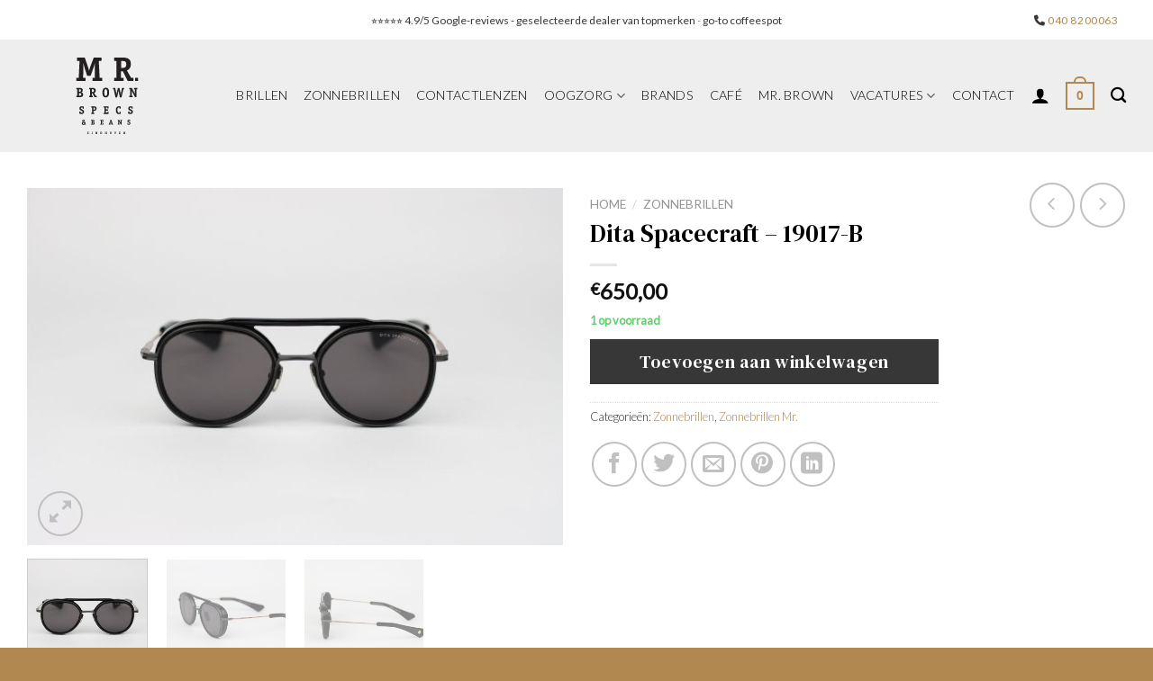

--- FILE ---
content_type: text/html; charset=UTF-8
request_url: https://www.mrbrown.nl/product/dita-spacecraft-19017-b/
body_size: 30046
content:
<!DOCTYPE html>
<html lang="nl-NL" class="loading-site no-js">
<head>
	<meta charset="UTF-8" />
	<link rel="profile" href="https://gmpg.org/xfn/11" />
	<link rel="pingback" href="https://www.mrbrown.nl/xmlrpc.php" />

	<script>(function(html){html.className = html.className.replace(/\bno-js\b/,'js')})(document.documentElement);</script>
<meta name='robots' content='index, follow, max-image-preview:large, max-snippet:-1, max-video-preview:-1' />
<meta name="viewport" content="width=device-width, initial-scale=1" /><!-- Google tag (gtag.js) toestemmingsmodus dataLayer toegevoegd door Site Kit -->
<script type="text/javascript" id="google_gtagjs-js-consent-mode-data-layer">
/* <![CDATA[ */
window.dataLayer = window.dataLayer || [];function gtag(){dataLayer.push(arguments);}
gtag('consent', 'default', {"ad_personalization":"denied","ad_storage":"denied","ad_user_data":"denied","analytics_storage":"denied","functionality_storage":"denied","security_storage":"denied","personalization_storage":"denied","region":["AT","BE","BG","CH","CY","CZ","DE","DK","EE","ES","FI","FR","GB","GR","HR","HU","IE","IS","IT","LI","LT","LU","LV","MT","NL","NO","PL","PT","RO","SE","SI","SK"],"wait_for_update":500});
window._googlesitekitConsentCategoryMap = {"statistics":["analytics_storage"],"marketing":["ad_storage","ad_user_data","ad_personalization"],"functional":["functionality_storage","security_storage"],"preferences":["personalization_storage"]};
window._googlesitekitConsents = {"ad_personalization":"denied","ad_storage":"denied","ad_user_data":"denied","analytics_storage":"denied","functionality_storage":"denied","security_storage":"denied","personalization_storage":"denied","region":["AT","BE","BG","CH","CY","CZ","DE","DK","EE","ES","FI","FR","GB","GR","HR","HU","IE","IS","IT","LI","LT","LU","LV","MT","NL","NO","PL","PT","RO","SE","SI","SK"],"wait_for_update":500};
/* ]]> */
</script>
<!-- Einde Google tag (gtag.js) toestemmingsmodus dataLayer toegevoegd door Site Kit -->

	<!-- This site is optimized with the Yoast SEO plugin v26.6 - https://yoast.com/wordpress/plugins/seo/ -->
	<title>Dita Spacecraft - 19017-B - Mr Brown</title>
	<link rel="canonical" href="https://www.mrbrown.nl/product/dita-spacecraft-19017-b/" />
	<meta property="og:locale" content="nl_NL" />
	<meta property="og:type" content="article" />
	<meta property="og:title" content="Dita Spacecraft - 19017-B - Mr Brown" />
	<meta property="og:description" content="Geïnspireerd door de evoluerende wereld van de luchtvaart en de sciencefictionfilms van vroeger, heeft de Spacecraft – de naam verraadt het al – een haast futuristische inslag. De vorm en subtiele zijkappen van deze zonnebril hinten voorzichtig naar de vorm van een pilotenbril, die samensmelt met een sophisticated rond design dat we veel zagen in [...]" />
	<meta property="og:url" content="https://www.mrbrown.nl/product/dita-spacecraft-19017-b/" />
	<meta property="og:site_name" content="Mr Brown" />
	<meta property="og:image" content="https://www.mrbrown.nl/wp-content/uploads/2021/04/DitaSpacecraft_19017-B_BLK-RGD_front.jpg" />
	<meta property="og:image:width" content="1200" />
	<meta property="og:image:height" content="800" />
	<meta property="og:image:type" content="image/jpeg" />
	<meta name="twitter:card" content="summary_large_image" />
	<meta name="twitter:label1" content="Geschatte leestijd" />
	<meta name="twitter:data1" content="1 minuut" />
	<script type="application/ld+json" class="yoast-schema-graph">{"@context":"https://schema.org","@graph":[{"@type":"WebPage","@id":"https://www.mrbrown.nl/product/dita-spacecraft-19017-b/","url":"https://www.mrbrown.nl/product/dita-spacecraft-19017-b/","name":"Dita Spacecraft - 19017-B - Mr Brown","isPartOf":{"@id":"https://www.mrbrown.nl/#website"},"primaryImageOfPage":{"@id":"https://www.mrbrown.nl/product/dita-spacecraft-19017-b/#primaryimage"},"image":{"@id":"https://www.mrbrown.nl/product/dita-spacecraft-19017-b/#primaryimage"},"thumbnailUrl":"https://www.mrbrown.nl/wp-content/uploads/2021/04/DitaSpacecraft_19017-B_BLK-RGD_front.jpg","datePublished":"2021-04-03T12:02:13+00:00","breadcrumb":{"@id":"https://www.mrbrown.nl/product/dita-spacecraft-19017-b/#breadcrumb"},"inLanguage":"nl-NL","potentialAction":[{"@type":"ReadAction","target":["https://www.mrbrown.nl/product/dita-spacecraft-19017-b/"]}]},{"@type":"ImageObject","inLanguage":"nl-NL","@id":"https://www.mrbrown.nl/product/dita-spacecraft-19017-b/#primaryimage","url":"https://www.mrbrown.nl/wp-content/uploads/2021/04/DitaSpacecraft_19017-B_BLK-RGD_front.jpg","contentUrl":"https://www.mrbrown.nl/wp-content/uploads/2021/04/DitaSpacecraft_19017-B_BLK-RGD_front.jpg","width":1200,"height":800,"caption":"Dita Spacecraft 19017-B"},{"@type":"BreadcrumbList","@id":"https://www.mrbrown.nl/product/dita-spacecraft-19017-b/#breadcrumb","itemListElement":[{"@type":"ListItem","position":1,"name":"Home","item":"https://www.mrbrown.nl/"},{"@type":"ListItem","position":2,"name":"Shop","item":"https://www.mrbrown.nl/shop/"},{"@type":"ListItem","position":3,"name":"Dita Spacecraft &#8211; 19017-B"}]},{"@type":"WebSite","@id":"https://www.mrbrown.nl/#website","url":"https://www.mrbrown.nl/","name":"Mr Brown","description":"Mooie brillen en lekkere koffie","publisher":{"@id":"https://www.mrbrown.nl/#organization"},"potentialAction":[{"@type":"SearchAction","target":{"@type":"EntryPoint","urlTemplate":"https://www.mrbrown.nl/?s={search_term_string}"},"query-input":{"@type":"PropertyValueSpecification","valueRequired":true,"valueName":"search_term_string"}}],"inLanguage":"nl-NL"},{"@type":"Organization","@id":"https://www.mrbrown.nl/#organization","name":"Mr Brown","url":"https://www.mrbrown.nl/","logo":{"@type":"ImageObject","inLanguage":"nl-NL","@id":"https://www.mrbrown.nl/#/schema/logo/image/","url":"https://www.mrbrown.nl////wp-content/uploads/2024/10/logo-header-email.png","contentUrl":"https://www.mrbrown.nl////wp-content/uploads/2024/10/logo-header-email.png","width":91,"height":110,"caption":"Mr Brown"},"image":{"@id":"https://www.mrbrown.nl/#/schema/logo/image/"},"sameAs":["https://www.instagram.com/mrbrownspecsandbeans/"]}]}</script>
	<!-- / Yoast SEO plugin. -->


<link rel='dns-prefetch' href='//www.googletagmanager.com' />
<link rel='dns-prefetch' href='//use.fontawesome.com' />
<link rel='dns-prefetch' href='//fonts.googleapis.com' />
<link href='https://fonts.gstatic.com' crossorigin rel='preconnect' />
<link rel='prefetch' href='https://www.mrbrown.nl/wp-content/themes/flatsome/assets/js/flatsome.js?ver=8e60d746741250b4dd4e' />
<link rel='prefetch' href='https://www.mrbrown.nl/wp-content/themes/flatsome/assets/js/chunk.slider.js?ver=3.19.6' />
<link rel='prefetch' href='https://www.mrbrown.nl/wp-content/themes/flatsome/assets/js/chunk.popups.js?ver=3.19.6' />
<link rel='prefetch' href='https://www.mrbrown.nl/wp-content/themes/flatsome/assets/js/chunk.tooltips.js?ver=3.19.6' />
<link rel='prefetch' href='https://www.mrbrown.nl/wp-content/themes/flatsome/assets/js/woocommerce.js?ver=dd6035ce106022a74757' />
<link rel="alternate" type="application/rss+xml" title="Mr Brown &raquo; feed" href="https://www.mrbrown.nl/feed/" />
<link rel="alternate" type="application/rss+xml" title="Mr Brown &raquo; reacties feed" href="https://www.mrbrown.nl/comments/feed/" />
<link rel="alternate" title="oEmbed (JSON)" type="application/json+oembed" href="https://www.mrbrown.nl/wp-json/oembed/1.0/embed?url=https%3A%2F%2Fwww.mrbrown.nl%2Fproduct%2Fdita-spacecraft-19017-b%2F" />
<link rel="alternate" title="oEmbed (XML)" type="text/xml+oembed" href="https://www.mrbrown.nl/wp-json/oembed/1.0/embed?url=https%3A%2F%2Fwww.mrbrown.nl%2Fproduct%2Fdita-spacecraft-19017-b%2F&#038;format=xml" />
<style id='wp-img-auto-sizes-contain-inline-css' type='text/css'>
img:is([sizes=auto i],[sizes^="auto," i]){contain-intrinsic-size:3000px 1500px}
/*# sourceURL=wp-img-auto-sizes-contain-inline-css */
</style>
<style id='wp-emoji-styles-inline-css' type='text/css'>

	img.wp-smiley, img.emoji {
		display: inline !important;
		border: none !important;
		box-shadow: none !important;
		height: 1em !important;
		width: 1em !important;
		margin: 0 0.07em !important;
		vertical-align: -0.1em !important;
		background: none !important;
		padding: 0 !important;
	}
/*# sourceURL=wp-emoji-styles-inline-css */
</style>
<style id='wp-block-library-inline-css' type='text/css'>
:root{--wp-block-synced-color:#7a00df;--wp-block-synced-color--rgb:122,0,223;--wp-bound-block-color:var(--wp-block-synced-color);--wp-editor-canvas-background:#ddd;--wp-admin-theme-color:#007cba;--wp-admin-theme-color--rgb:0,124,186;--wp-admin-theme-color-darker-10:#006ba1;--wp-admin-theme-color-darker-10--rgb:0,107,160.5;--wp-admin-theme-color-darker-20:#005a87;--wp-admin-theme-color-darker-20--rgb:0,90,135;--wp-admin-border-width-focus:2px}@media (min-resolution:192dpi){:root{--wp-admin-border-width-focus:1.5px}}.wp-element-button{cursor:pointer}:root .has-very-light-gray-background-color{background-color:#eee}:root .has-very-dark-gray-background-color{background-color:#313131}:root .has-very-light-gray-color{color:#eee}:root .has-very-dark-gray-color{color:#313131}:root .has-vivid-green-cyan-to-vivid-cyan-blue-gradient-background{background:linear-gradient(135deg,#00d084,#0693e3)}:root .has-purple-crush-gradient-background{background:linear-gradient(135deg,#34e2e4,#4721fb 50%,#ab1dfe)}:root .has-hazy-dawn-gradient-background{background:linear-gradient(135deg,#faaca8,#dad0ec)}:root .has-subdued-olive-gradient-background{background:linear-gradient(135deg,#fafae1,#67a671)}:root .has-atomic-cream-gradient-background{background:linear-gradient(135deg,#fdd79a,#004a59)}:root .has-nightshade-gradient-background{background:linear-gradient(135deg,#330968,#31cdcf)}:root .has-midnight-gradient-background{background:linear-gradient(135deg,#020381,#2874fc)}:root{--wp--preset--font-size--normal:16px;--wp--preset--font-size--huge:42px}.has-regular-font-size{font-size:1em}.has-larger-font-size{font-size:2.625em}.has-normal-font-size{font-size:var(--wp--preset--font-size--normal)}.has-huge-font-size{font-size:var(--wp--preset--font-size--huge)}.has-text-align-center{text-align:center}.has-text-align-left{text-align:left}.has-text-align-right{text-align:right}.has-fit-text{white-space:nowrap!important}#end-resizable-editor-section{display:none}.aligncenter{clear:both}.items-justified-left{justify-content:flex-start}.items-justified-center{justify-content:center}.items-justified-right{justify-content:flex-end}.items-justified-space-between{justify-content:space-between}.screen-reader-text{border:0;clip-path:inset(50%);height:1px;margin:-1px;overflow:hidden;padding:0;position:absolute;width:1px;word-wrap:normal!important}.screen-reader-text:focus{background-color:#ddd;clip-path:none;color:#444;display:block;font-size:1em;height:auto;left:5px;line-height:normal;padding:15px 23px 14px;text-decoration:none;top:5px;width:auto;z-index:100000}html :where(.has-border-color){border-style:solid}html :where([style*=border-top-color]){border-top-style:solid}html :where([style*=border-right-color]){border-right-style:solid}html :where([style*=border-bottom-color]){border-bottom-style:solid}html :where([style*=border-left-color]){border-left-style:solid}html :where([style*=border-width]){border-style:solid}html :where([style*=border-top-width]){border-top-style:solid}html :where([style*=border-right-width]){border-right-style:solid}html :where([style*=border-bottom-width]){border-bottom-style:solid}html :where([style*=border-left-width]){border-left-style:solid}html :where(img[class*=wp-image-]){height:auto;max-width:100%}:where(figure){margin:0 0 1em}html :where(.is-position-sticky){--wp-admin--admin-bar--position-offset:var(--wp-admin--admin-bar--height,0px)}@media screen and (max-width:600px){html :where(.is-position-sticky){--wp-admin--admin-bar--position-offset:0px}}

/*# sourceURL=wp-block-library-inline-css */
</style><link rel='stylesheet' id='wc-blocks-style-css' href='https://www.mrbrown.nl/wp-content/plugins/woocommerce/assets/client/blocks/wc-blocks.css?ver=wc-10.4.3' type='text/css' media='all' />
<style id='global-styles-inline-css' type='text/css'>
:root{--wp--preset--aspect-ratio--square: 1;--wp--preset--aspect-ratio--4-3: 4/3;--wp--preset--aspect-ratio--3-4: 3/4;--wp--preset--aspect-ratio--3-2: 3/2;--wp--preset--aspect-ratio--2-3: 2/3;--wp--preset--aspect-ratio--16-9: 16/9;--wp--preset--aspect-ratio--9-16: 9/16;--wp--preset--color--black: #000000;--wp--preset--color--cyan-bluish-gray: #abb8c3;--wp--preset--color--white: #ffffff;--wp--preset--color--pale-pink: #f78da7;--wp--preset--color--vivid-red: #cf2e2e;--wp--preset--color--luminous-vivid-orange: #ff6900;--wp--preset--color--luminous-vivid-amber: #fcb900;--wp--preset--color--light-green-cyan: #7bdcb5;--wp--preset--color--vivid-green-cyan: #00d084;--wp--preset--color--pale-cyan-blue: #8ed1fc;--wp--preset--color--vivid-cyan-blue: #0693e3;--wp--preset--color--vivid-purple: #9b51e0;--wp--preset--color--primary: #b18850;--wp--preset--color--secondary: #373737;--wp--preset--color--success: #61ce70;--wp--preset--color--alert: #cf2e2e;--wp--preset--gradient--vivid-cyan-blue-to-vivid-purple: linear-gradient(135deg,rgb(6,147,227) 0%,rgb(155,81,224) 100%);--wp--preset--gradient--light-green-cyan-to-vivid-green-cyan: linear-gradient(135deg,rgb(122,220,180) 0%,rgb(0,208,130) 100%);--wp--preset--gradient--luminous-vivid-amber-to-luminous-vivid-orange: linear-gradient(135deg,rgb(252,185,0) 0%,rgb(255,105,0) 100%);--wp--preset--gradient--luminous-vivid-orange-to-vivid-red: linear-gradient(135deg,rgb(255,105,0) 0%,rgb(207,46,46) 100%);--wp--preset--gradient--very-light-gray-to-cyan-bluish-gray: linear-gradient(135deg,rgb(238,238,238) 0%,rgb(169,184,195) 100%);--wp--preset--gradient--cool-to-warm-spectrum: linear-gradient(135deg,rgb(74,234,220) 0%,rgb(151,120,209) 20%,rgb(207,42,186) 40%,rgb(238,44,130) 60%,rgb(251,105,98) 80%,rgb(254,248,76) 100%);--wp--preset--gradient--blush-light-purple: linear-gradient(135deg,rgb(255,206,236) 0%,rgb(152,150,240) 100%);--wp--preset--gradient--blush-bordeaux: linear-gradient(135deg,rgb(254,205,165) 0%,rgb(254,45,45) 50%,rgb(107,0,62) 100%);--wp--preset--gradient--luminous-dusk: linear-gradient(135deg,rgb(255,203,112) 0%,rgb(199,81,192) 50%,rgb(65,88,208) 100%);--wp--preset--gradient--pale-ocean: linear-gradient(135deg,rgb(255,245,203) 0%,rgb(182,227,212) 50%,rgb(51,167,181) 100%);--wp--preset--gradient--electric-grass: linear-gradient(135deg,rgb(202,248,128) 0%,rgb(113,206,126) 100%);--wp--preset--gradient--midnight: linear-gradient(135deg,rgb(2,3,129) 0%,rgb(40,116,252) 100%);--wp--preset--font-size--small: 13px;--wp--preset--font-size--medium: 20px;--wp--preset--font-size--large: 36px;--wp--preset--font-size--x-large: 42px;--wp--preset--spacing--20: 0.44rem;--wp--preset--spacing--30: 0.67rem;--wp--preset--spacing--40: 1rem;--wp--preset--spacing--50: 1.5rem;--wp--preset--spacing--60: 2.25rem;--wp--preset--spacing--70: 3.38rem;--wp--preset--spacing--80: 5.06rem;--wp--preset--shadow--natural: 6px 6px 9px rgba(0, 0, 0, 0.2);--wp--preset--shadow--deep: 12px 12px 50px rgba(0, 0, 0, 0.4);--wp--preset--shadow--sharp: 6px 6px 0px rgba(0, 0, 0, 0.2);--wp--preset--shadow--outlined: 6px 6px 0px -3px rgb(255, 255, 255), 6px 6px rgb(0, 0, 0);--wp--preset--shadow--crisp: 6px 6px 0px rgb(0, 0, 0);}:where(body) { margin: 0; }.wp-site-blocks > .alignleft { float: left; margin-right: 2em; }.wp-site-blocks > .alignright { float: right; margin-left: 2em; }.wp-site-blocks > .aligncenter { justify-content: center; margin-left: auto; margin-right: auto; }:where(.is-layout-flex){gap: 0.5em;}:where(.is-layout-grid){gap: 0.5em;}.is-layout-flow > .alignleft{float: left;margin-inline-start: 0;margin-inline-end: 2em;}.is-layout-flow > .alignright{float: right;margin-inline-start: 2em;margin-inline-end: 0;}.is-layout-flow > .aligncenter{margin-left: auto !important;margin-right: auto !important;}.is-layout-constrained > .alignleft{float: left;margin-inline-start: 0;margin-inline-end: 2em;}.is-layout-constrained > .alignright{float: right;margin-inline-start: 2em;margin-inline-end: 0;}.is-layout-constrained > .aligncenter{margin-left: auto !important;margin-right: auto !important;}.is-layout-constrained > :where(:not(.alignleft):not(.alignright):not(.alignfull)){margin-left: auto !important;margin-right: auto !important;}body .is-layout-flex{display: flex;}.is-layout-flex{flex-wrap: wrap;align-items: center;}.is-layout-flex > :is(*, div){margin: 0;}body .is-layout-grid{display: grid;}.is-layout-grid > :is(*, div){margin: 0;}body{padding-top: 0px;padding-right: 0px;padding-bottom: 0px;padding-left: 0px;}a:where(:not(.wp-element-button)){text-decoration: none;}:root :where(.wp-element-button, .wp-block-button__link){background-color: #32373c;border-width: 0;color: #fff;font-family: inherit;font-size: inherit;font-style: inherit;font-weight: inherit;letter-spacing: inherit;line-height: inherit;padding-top: calc(0.667em + 2px);padding-right: calc(1.333em + 2px);padding-bottom: calc(0.667em + 2px);padding-left: calc(1.333em + 2px);text-decoration: none;text-transform: inherit;}.has-black-color{color: var(--wp--preset--color--black) !important;}.has-cyan-bluish-gray-color{color: var(--wp--preset--color--cyan-bluish-gray) !important;}.has-white-color{color: var(--wp--preset--color--white) !important;}.has-pale-pink-color{color: var(--wp--preset--color--pale-pink) !important;}.has-vivid-red-color{color: var(--wp--preset--color--vivid-red) !important;}.has-luminous-vivid-orange-color{color: var(--wp--preset--color--luminous-vivid-orange) !important;}.has-luminous-vivid-amber-color{color: var(--wp--preset--color--luminous-vivid-amber) !important;}.has-light-green-cyan-color{color: var(--wp--preset--color--light-green-cyan) !important;}.has-vivid-green-cyan-color{color: var(--wp--preset--color--vivid-green-cyan) !important;}.has-pale-cyan-blue-color{color: var(--wp--preset--color--pale-cyan-blue) !important;}.has-vivid-cyan-blue-color{color: var(--wp--preset--color--vivid-cyan-blue) !important;}.has-vivid-purple-color{color: var(--wp--preset--color--vivid-purple) !important;}.has-primary-color{color: var(--wp--preset--color--primary) !important;}.has-secondary-color{color: var(--wp--preset--color--secondary) !important;}.has-success-color{color: var(--wp--preset--color--success) !important;}.has-alert-color{color: var(--wp--preset--color--alert) !important;}.has-black-background-color{background-color: var(--wp--preset--color--black) !important;}.has-cyan-bluish-gray-background-color{background-color: var(--wp--preset--color--cyan-bluish-gray) !important;}.has-white-background-color{background-color: var(--wp--preset--color--white) !important;}.has-pale-pink-background-color{background-color: var(--wp--preset--color--pale-pink) !important;}.has-vivid-red-background-color{background-color: var(--wp--preset--color--vivid-red) !important;}.has-luminous-vivid-orange-background-color{background-color: var(--wp--preset--color--luminous-vivid-orange) !important;}.has-luminous-vivid-amber-background-color{background-color: var(--wp--preset--color--luminous-vivid-amber) !important;}.has-light-green-cyan-background-color{background-color: var(--wp--preset--color--light-green-cyan) !important;}.has-vivid-green-cyan-background-color{background-color: var(--wp--preset--color--vivid-green-cyan) !important;}.has-pale-cyan-blue-background-color{background-color: var(--wp--preset--color--pale-cyan-blue) !important;}.has-vivid-cyan-blue-background-color{background-color: var(--wp--preset--color--vivid-cyan-blue) !important;}.has-vivid-purple-background-color{background-color: var(--wp--preset--color--vivid-purple) !important;}.has-primary-background-color{background-color: var(--wp--preset--color--primary) !important;}.has-secondary-background-color{background-color: var(--wp--preset--color--secondary) !important;}.has-success-background-color{background-color: var(--wp--preset--color--success) !important;}.has-alert-background-color{background-color: var(--wp--preset--color--alert) !important;}.has-black-border-color{border-color: var(--wp--preset--color--black) !important;}.has-cyan-bluish-gray-border-color{border-color: var(--wp--preset--color--cyan-bluish-gray) !important;}.has-white-border-color{border-color: var(--wp--preset--color--white) !important;}.has-pale-pink-border-color{border-color: var(--wp--preset--color--pale-pink) !important;}.has-vivid-red-border-color{border-color: var(--wp--preset--color--vivid-red) !important;}.has-luminous-vivid-orange-border-color{border-color: var(--wp--preset--color--luminous-vivid-orange) !important;}.has-luminous-vivid-amber-border-color{border-color: var(--wp--preset--color--luminous-vivid-amber) !important;}.has-light-green-cyan-border-color{border-color: var(--wp--preset--color--light-green-cyan) !important;}.has-vivid-green-cyan-border-color{border-color: var(--wp--preset--color--vivid-green-cyan) !important;}.has-pale-cyan-blue-border-color{border-color: var(--wp--preset--color--pale-cyan-blue) !important;}.has-vivid-cyan-blue-border-color{border-color: var(--wp--preset--color--vivid-cyan-blue) !important;}.has-vivid-purple-border-color{border-color: var(--wp--preset--color--vivid-purple) !important;}.has-primary-border-color{border-color: var(--wp--preset--color--primary) !important;}.has-secondary-border-color{border-color: var(--wp--preset--color--secondary) !important;}.has-success-border-color{border-color: var(--wp--preset--color--success) !important;}.has-alert-border-color{border-color: var(--wp--preset--color--alert) !important;}.has-vivid-cyan-blue-to-vivid-purple-gradient-background{background: var(--wp--preset--gradient--vivid-cyan-blue-to-vivid-purple) !important;}.has-light-green-cyan-to-vivid-green-cyan-gradient-background{background: var(--wp--preset--gradient--light-green-cyan-to-vivid-green-cyan) !important;}.has-luminous-vivid-amber-to-luminous-vivid-orange-gradient-background{background: var(--wp--preset--gradient--luminous-vivid-amber-to-luminous-vivid-orange) !important;}.has-luminous-vivid-orange-to-vivid-red-gradient-background{background: var(--wp--preset--gradient--luminous-vivid-orange-to-vivid-red) !important;}.has-very-light-gray-to-cyan-bluish-gray-gradient-background{background: var(--wp--preset--gradient--very-light-gray-to-cyan-bluish-gray) !important;}.has-cool-to-warm-spectrum-gradient-background{background: var(--wp--preset--gradient--cool-to-warm-spectrum) !important;}.has-blush-light-purple-gradient-background{background: var(--wp--preset--gradient--blush-light-purple) !important;}.has-blush-bordeaux-gradient-background{background: var(--wp--preset--gradient--blush-bordeaux) !important;}.has-luminous-dusk-gradient-background{background: var(--wp--preset--gradient--luminous-dusk) !important;}.has-pale-ocean-gradient-background{background: var(--wp--preset--gradient--pale-ocean) !important;}.has-electric-grass-gradient-background{background: var(--wp--preset--gradient--electric-grass) !important;}.has-midnight-gradient-background{background: var(--wp--preset--gradient--midnight) !important;}.has-small-font-size{font-size: var(--wp--preset--font-size--small) !important;}.has-medium-font-size{font-size: var(--wp--preset--font-size--medium) !important;}.has-large-font-size{font-size: var(--wp--preset--font-size--large) !important;}.has-x-large-font-size{font-size: var(--wp--preset--font-size--x-large) !important;}
/*# sourceURL=global-styles-inline-css */
</style>

<style id='font-awesome-svg-styles-default-inline-css' type='text/css'>
.svg-inline--fa {
  display: inline-block;
  height: 1em;
  overflow: visible;
  vertical-align: -.125em;
}
/*# sourceURL=font-awesome-svg-styles-default-inline-css */
</style>
<link rel='stylesheet' id='font-awesome-svg-styles-css' href='https://www.mrbrown.nl/wp-content/uploads/font-awesome/v6.5.2/css/svg-with-js.css' type='text/css' media='all' />
<style id='font-awesome-svg-styles-inline-css' type='text/css'>
   .wp-block-font-awesome-icon svg::before,
   .wp-rich-text-font-awesome-icon svg::before {content: unset;}
/*# sourceURL=font-awesome-svg-styles-inline-css */
</style>
<link rel='stylesheet' id='bodhi-svgs-attachment-css' href='https://www.mrbrown.nl/wp-content/plugins/svg-support/css/svgs-attachment.css' type='text/css' media='all' />
<link rel='stylesheet' id='uaf_client_css-css' href='https://www.mrbrown.nl/wp-content/uploads/useanyfont/uaf.css?ver=1767008446' type='text/css' media='all' />
<link rel='stylesheet' id='photoswipe-css' href='https://www.mrbrown.nl/wp-content/plugins/woocommerce/assets/css/photoswipe/photoswipe.min.css?ver=10.4.3' type='text/css' media='all' />
<link rel='stylesheet' id='photoswipe-default-skin-css' href='https://www.mrbrown.nl/wp-content/plugins/woocommerce/assets/css/photoswipe/default-skin/default-skin.min.css?ver=10.4.3' type='text/css' media='all' />
<style id='woocommerce-inline-inline-css' type='text/css'>
.woocommerce form .form-row .required { visibility: visible; }
/*# sourceURL=woocommerce-inline-inline-css */
</style>
<link rel='stylesheet' id='font-awesome-official-css' href='https://use.fontawesome.com/releases/v6.5.2/css/all.css' type='text/css' media='all' integrity="sha384-PPIZEGYM1v8zp5Py7UjFb79S58UeqCL9pYVnVPURKEqvioPROaVAJKKLzvH2rDnI" crossorigin="anonymous" />
<link rel='stylesheet' id='mollie-applepaydirect-css' href='https://www.mrbrown.nl/wp-content/plugins/mollie-payments-for-woocommerce/public/css/mollie-applepaydirect.min.css?ver=1767008391' type='text/css' media='screen' />
<link rel='stylesheet' id='flatsome-main-css' href='https://www.mrbrown.nl/wp-content/themes/flatsome/assets/css/flatsome.css?ver=3.19.6' type='text/css' media='all' />
<style id='flatsome-main-inline-css' type='text/css'>
@font-face {
				font-family: "fl-icons";
				font-display: block;
				src: url(https://www.mrbrown.nl/wp-content/themes/flatsome/assets/css/icons/fl-icons.eot?v=3.19.6);
				src:
					url(https://www.mrbrown.nl/wp-content/themes/flatsome/assets/css/icons/fl-icons.eot#iefix?v=3.19.6) format("embedded-opentype"),
					url(https://www.mrbrown.nl/wp-content/themes/flatsome/assets/css/icons/fl-icons.woff2?v=3.19.6) format("woff2"),
					url(https://www.mrbrown.nl/wp-content/themes/flatsome/assets/css/icons/fl-icons.ttf?v=3.19.6) format("truetype"),
					url(https://www.mrbrown.nl/wp-content/themes/flatsome/assets/css/icons/fl-icons.woff?v=3.19.6) format("woff"),
					url(https://www.mrbrown.nl/wp-content/themes/flatsome/assets/css/icons/fl-icons.svg?v=3.19.6#fl-icons) format("svg");
			}
/*# sourceURL=flatsome-main-inline-css */
</style>
<link rel='stylesheet' id='flatsome-shop-css' href='https://www.mrbrown.nl/wp-content/themes/flatsome/assets/css/flatsome-shop.css?ver=3.19.6' type='text/css' media='all' />
<link rel='stylesheet' id='flatsome-style-css' href='https://www.mrbrown.nl/wp-content/themes/flatsome/style.css?ver=3.19.6' type='text/css' media='all' />
<link rel='stylesheet' id='flatsome-googlefonts-css' href='//fonts.googleapis.com/css?family=DM+Serif+Text%3Aregular%2Cregular%7CLato%3Aregular%2C300%2C300%7CGochi+Hand%3Aregular%2Cregular&#038;display=swap&#038;ver=3.9' type='text/css' media='all' />
<link rel='stylesheet' id='font-awesome-official-v4shim-css' href='https://use.fontawesome.com/releases/v6.5.2/css/v4-shims.css' type='text/css' media='all' integrity="sha384-XyvK/kKwgVW+fuRkusfLgfhAMuaxLPSOY8W7wj8tUkf0Nr2WGHniPmpdu+cmPS5n" crossorigin="anonymous" />
<script type="text/javascript" src="https://www.mrbrown.nl/wp-includes/js/jquery/jquery.min.js?ver=3.7.1" id="jquery-core-js"></script>
<script type="text/javascript" src="https://www.mrbrown.nl/wp-includes/js/jquery/jquery-migrate.min.js?ver=3.4.1" id="jquery-migrate-js"></script>
<script type="text/javascript" src="https://www.mrbrown.nl/wp-content/plugins/woocommerce/assets/js/jquery-blockui/jquery.blockUI.min.js?ver=2.7.0-wc.10.4.3" id="wc-jquery-blockui-js" data-wp-strategy="defer"></script>
<script type="text/javascript" id="wc-add-to-cart-js-extra">
/* <![CDATA[ */
var wc_add_to_cart_params = {"ajax_url":"/wp-admin/admin-ajax.php","wc_ajax_url":"/?wc-ajax=%%endpoint%%","i18n_view_cart":"Bekijk winkelwagen","cart_url":"https://www.mrbrown.nl/cart/","is_cart":"","cart_redirect_after_add":"no"};
//# sourceURL=wc-add-to-cart-js-extra
/* ]]> */
</script>
<script type="text/javascript" src="https://www.mrbrown.nl/wp-content/plugins/woocommerce/assets/js/frontend/add-to-cart.min.js?ver=10.4.3" id="wc-add-to-cart-js" defer="defer" data-wp-strategy="defer"></script>
<script type="text/javascript" src="https://www.mrbrown.nl/wp-content/plugins/woocommerce/assets/js/photoswipe/photoswipe.min.js?ver=4.1.1-wc.10.4.3" id="wc-photoswipe-js" defer="defer" data-wp-strategy="defer"></script>
<script type="text/javascript" src="https://www.mrbrown.nl/wp-content/plugins/woocommerce/assets/js/photoswipe/photoswipe-ui-default.min.js?ver=4.1.1-wc.10.4.3" id="wc-photoswipe-ui-default-js" defer="defer" data-wp-strategy="defer"></script>
<script type="text/javascript" id="wc-single-product-js-extra">
/* <![CDATA[ */
var wc_single_product_params = {"i18n_required_rating_text":"Selecteer een waardering","i18n_rating_options":["1 van de 5 sterren","2 van de 5 sterren","3 van de 5 sterren","4 van de 5 sterren","5 van de 5 sterren"],"i18n_product_gallery_trigger_text":"Afbeeldinggalerij in volledig scherm bekijken","review_rating_required":"yes","flexslider":{"rtl":false,"animation":"slide","smoothHeight":true,"directionNav":false,"controlNav":"thumbnails","slideshow":false,"animationSpeed":500,"animationLoop":false,"allowOneSlide":false},"zoom_enabled":"","zoom_options":[],"photoswipe_enabled":"1","photoswipe_options":{"shareEl":false,"closeOnScroll":false,"history":false,"hideAnimationDuration":0,"showAnimationDuration":0},"flexslider_enabled":""};
//# sourceURL=wc-single-product-js-extra
/* ]]> */
</script>
<script type="text/javascript" src="https://www.mrbrown.nl/wp-content/plugins/woocommerce/assets/js/frontend/single-product.min.js?ver=10.4.3" id="wc-single-product-js" defer="defer" data-wp-strategy="defer"></script>
<script type="text/javascript" src="https://www.mrbrown.nl/wp-content/plugins/woocommerce/assets/js/js-cookie/js.cookie.min.js?ver=2.1.4-wc.10.4.3" id="wc-js-cookie-js" data-wp-strategy="defer"></script>

<!-- Google tag (gtag.js) snippet toegevoegd door Site Kit -->
<!-- Google Ads snippet toegevoegd door Site Kit -->
<script type="text/javascript" src="https://www.googletagmanager.com/gtag/js?id=AW-823351531" id="google_gtagjs-js" async></script>
<script type="text/javascript" id="google_gtagjs-js-after">
/* <![CDATA[ */
window.dataLayer = window.dataLayer || [];function gtag(){dataLayer.push(arguments);}
gtag("js", new Date());
gtag("set", "developer_id.dZTNiMT", true);
gtag("config", "AW-823351531");
 window._googlesitekit = window._googlesitekit || {}; window._googlesitekit.throttledEvents = []; window._googlesitekit.gtagEvent = (name, data) => { var key = JSON.stringify( { name, data } ); if ( !! window._googlesitekit.throttledEvents[ key ] ) { return; } window._googlesitekit.throttledEvents[ key ] = true; setTimeout( () => { delete window._googlesitekit.throttledEvents[ key ]; }, 5 ); gtag( "event", name, { ...data, event_source: "site-kit" } ); }; 
//# sourceURL=google_gtagjs-js-after
/* ]]> */
</script>
<link rel="https://api.w.org/" href="https://www.mrbrown.nl/wp-json/" /><link rel="alternate" title="JSON" type="application/json" href="https://www.mrbrown.nl/wp-json/wp/v2/product/4078" /><link rel="EditURI" type="application/rsd+xml" title="RSD" href="https://www.mrbrown.nl/xmlrpc.php?rsd" />
<meta name="generator" content="WordPress 6.9" />
<meta name="generator" content="WooCommerce 10.4.3" />
<link rel='shortlink' href='https://www.mrbrown.nl/?p=4078' />
<meta name="generator" content="Site Kit by Google 1.168.0" />	<noscript><style>.woocommerce-product-gallery{ opacity: 1 !important; }</style></noscript>
	
<!-- Google Tag Manager snippet toegevoegd door Site Kit -->
<script type="text/javascript">
/* <![CDATA[ */

			( function( w, d, s, l, i ) {
				w[l] = w[l] || [];
				w[l].push( {'gtm.start': new Date().getTime(), event: 'gtm.js'} );
				var f = d.getElementsByTagName( s )[0],
					j = d.createElement( s ), dl = l != 'dataLayer' ? '&l=' + l : '';
				j.async = true;
				j.src = 'https://www.googletagmanager.com/gtm.js?id=' + i + dl;
				f.parentNode.insertBefore( j, f );
			} )( window, document, 'script', 'dataLayer', 'GTM-T3P7V9C' );
			
/* ]]> */
</script>

<!-- Einde Google Tag Manager snippet toegevoegd door Site Kit -->
<link rel="icon" href="https://www.mrbrown.nl/wp-content/uploads/2024/10/cropped-favicon-100x100.png" sizes="32x32" />
<link rel="icon" href="https://www.mrbrown.nl/wp-content/uploads/2024/10/cropped-favicon-300x300.png" sizes="192x192" />
<link rel="apple-touch-icon" href="https://www.mrbrown.nl/wp-content/uploads/2024/10/cropped-favicon-300x300.png" />
<meta name="msapplication-TileImage" content="https://www.mrbrown.nl/wp-content/uploads/2024/10/cropped-favicon-300x300.png" />
<style id="custom-css" type="text/css">:root {--primary-color: #b18850;--fs-color-primary: #b18850;--fs-color-secondary: #373737;--fs-color-success: #61ce70;--fs-color-alert: #cf2e2e;--fs-experimental-link-color: #b18850;--fs-experimental-link-color-hover: #000000;}.tooltipster-base {--tooltip-color: #fff;--tooltip-bg-color: #000;}.off-canvas-right .mfp-content, .off-canvas-left .mfp-content {--drawer-width: 300px;}.off-canvas .mfp-content.off-canvas-cart {--drawer-width: 360px;}.container-width, .full-width .ubermenu-nav, .container, .row{max-width: 1250px}.row.row-collapse{max-width: 1220px}.row.row-small{max-width: 1242.5px}.row.row-large{max-width: 1280px}.header-main{height: 125px}#logo img{max-height: 125px}#logo{width:178px;}#logo img{padding:20px 0;}.header-bottom{min-height: 10px}.header-top{min-height: 44px}.transparent .header-main{height: 30px}.transparent #logo img{max-height: 30px}.has-transparent + .page-title:first-of-type,.has-transparent + #main > .page-title,.has-transparent + #main > div > .page-title,.has-transparent + #main .page-header-wrapper:first-of-type .page-title{padding-top: 60px;}.header.show-on-scroll,.stuck .header-main{height:70px!important}.stuck #logo img{max-height: 70px!important}.header-bg-color {background-color: #eeeeee}.header-bottom {background-color: #f1f1f1}.top-bar-nav > li > a{line-height: 16px }.header-main .nav > li > a{line-height: 16px }.stuck .header-main .nav > li > a{line-height: 50px }@media (max-width: 549px) {.header-main{height: 70px}#logo img{max-height: 70px}}.header-top{background-color:#ffffff!important;}body{color: #373737}h1,h2,h3,h4,h5,h6,.heading-font{color: #000000;}body{font-size: 100%;}@media screen and (max-width: 549px){body{font-size: 100%;}}body{font-family: Lato, sans-serif;}body {font-weight: 300;font-style: normal;}.nav > li > a {font-family: Lato, sans-serif;}.mobile-sidebar-levels-2 .nav > li > ul > li > a {font-family: Lato, sans-serif;}.nav > li > a,.mobile-sidebar-levels-2 .nav > li > ul > li > a {font-weight: 300;font-style: normal;}h1,h2,h3,h4,h5,h6,.heading-font, .off-canvas-center .nav-sidebar.nav-vertical > li > a{font-family: "DM Serif Text", sans-serif;}h1,h2,h3,h4,h5,h6,.heading-font,.banner h1,.banner h2 {font-weight: 400;font-style: normal;}.alt-font{font-family: "Gochi Hand", sans-serif;}.alt-font {font-weight: 400!important;font-style: normal!important;}button,.button{text-transform: none;}.section-title span{text-transform: none;}.header:not(.transparent) .header-nav-main.nav > li > a {color: #000000;}.header:not(.transparent) .header-nav-main.nav > li > a:hover,.header:not(.transparent) .header-nav-main.nav > li.active > a,.header:not(.transparent) .header-nav-main.nav > li.current > a,.header:not(.transparent) .header-nav-main.nav > li > a.active,.header:not(.transparent) .header-nav-main.nav > li > a.current{color: #b18850;}.header-nav-main.nav-line-bottom > li > a:before,.header-nav-main.nav-line-grow > li > a:before,.header-nav-main.nav-line > li > a:before,.header-nav-main.nav-box > li > a:hover,.header-nav-main.nav-box > li.active > a,.header-nav-main.nav-pills > li > a:hover,.header-nav-main.nav-pills > li.active > a{color:#FFF!important;background-color: #b18850;}.widget:where(:not(.widget_shopping_cart)) a{color: #b18850;}.widget:where(:not(.widget_shopping_cart)) a:hover{color: #000000;}.widget .tagcloud a:hover{border-color: #000000; background-color: #000000;}.shop-page-title.featured-title .title-bg{ background-image: url(https://www.mrbrown.nl/wp-content/uploads/2021/04/DitaSpacecraft_19017-B_BLK-RGD_front.jpg)!important;}@media screen and (min-width: 550px){.products .box-vertical .box-image{min-width: 300px!important;width: 300px!important;}}.absolute-footer, html{background-color: #b18850}.nav-vertical-fly-out > li + li {border-top-width: 1px; border-top-style: solid;}.label-new.menu-item > a:after{content:"Nieuw";}.label-hot.menu-item > a:after{content:"Hot";}.label-sale.menu-item > a:after{content:"Aanbieding";}.label-popular.menu-item > a:after{content:"Populair";}</style>		<style type="text/css" id="wp-custom-css">
			.button {
	font-family: DM Serif Text;
	font-size: 20px;
}		</style>
		</head>

<body class="wp-singular product-template-default single single-product postid-4078 wp-theme-flatsome theme-flatsome woocommerce woocommerce-page woocommerce-no-js lightbox nav-dropdown-has-arrow nav-dropdown-has-shadow nav-dropdown-has-border">

		<!-- Google Tag Manager (noscript) snippet toegevoegd door Site Kit -->
		<noscript>
			<iframe src="https://www.googletagmanager.com/ns.html?id=GTM-T3P7V9C" height="0" width="0" style="display:none;visibility:hidden"></iframe>
		</noscript>
		<!-- Einde Google Tag Manager (noscript) snippet toegevoegd door Site Kit -->
		
<a class="skip-link screen-reader-text" href="#main">Ga naar inhoud</a>

<div id="wrapper">

	
	<header id="header" class="header has-sticky sticky-jump">
		<div class="header-wrapper">
			<div id="top-bar" class="header-top hide-for-sticky flex-has-center hide-for-medium">
    <div class="flex-row container">
      <div class="flex-col hide-for-medium flex-left">
          <ul class="nav nav-left medium-nav-center nav-small  nav-divided">
                        </ul>
      </div>

      <div class="flex-col hide-for-medium flex-center">
          <ul class="nav nav-center nav-small  nav-divided">
              <li class="html custom html_topbar_right"><p>⭐⭐⭐⭐⭐ <strong>4.9/5 Google-reviews</strong>
<strong> - geselecteerde dealer van topmerken</strong> - <strong>go-to coffeespot</strong></p> </li>          </ul>
      </div>

      <div class="flex-col hide-for-medium flex-right">
         <ul class="nav top-bar-nav nav-right nav-small  nav-divided">
              <li class="html custom html_topbar_left"><strong class="uppercase"><p><i class="fas fa-phone"></i>
<a href="tel:0031408200063"<strong class="uppercase"> 040 8200063</strong>
</li>          </ul>
      </div>

      
    </div>
</div>
<div id="masthead" class="header-main ">
      <div class="header-inner flex-row container logo-left medium-logo-center" role="navigation">

          <!-- Logo -->
          <div id="logo" class="flex-col logo">
            
<!-- Header logo -->
<a href="https://www.mrbrown.nl/" title="Mr Brown - Mooie brillen en lekkere koffie" rel="home">
		<img width="1020" height="1020" src="https://www.mrbrown.nl/wp-content/uploads/2024/07/mr-brown-logo2.svg" class="header_logo header-logo" alt="Mr Brown"/><img  width="1020" height="1020" src="https://www.mrbrown.nl/wp-content/uploads/2024/07/mr-brown-logo-white.svg" class="header-logo-dark" alt="Mr Brown"/></a>
          </div>

          <!-- Mobile Left Elements -->
          <div class="flex-col show-for-medium flex-left">
            <ul class="mobile-nav nav nav-left ">
              <li class="nav-icon has-icon">
  		<a href="#" data-open="#main-menu" data-pos="left" data-bg="main-menu-overlay" data-color="" class="is-small" aria-label="Menu" aria-controls="main-menu" aria-expanded="false">

		  <i class="icon-menu" ></i>
		  		</a>
	</li>
            </ul>
          </div>

          <!-- Left Elements -->
          <div class="flex-col hide-for-medium flex-left
            flex-grow">
            <ul class="header-nav header-nav-main nav nav-left  nav-size-medium nav-spacing-medium nav-uppercase" >
                          </ul>
          </div>

          <!-- Right Elements -->
          <div class="flex-col hide-for-medium flex-right">
            <ul class="header-nav header-nav-main nav nav-right  nav-size-medium nav-spacing-medium nav-uppercase">
              <li id="menu-item-310" class="menu-item menu-item-type-post_type menu-item-object-page menu-item-310 menu-item-design-default"><a href="https://www.mrbrown.nl/brillen/" class="nav-top-link">Brillen</a></li>
<li id="menu-item-311" class="menu-item menu-item-type-post_type menu-item-object-page menu-item-311 menu-item-design-default"><a href="https://www.mrbrown.nl/zonnebrillen/" class="nav-top-link">Zonnebrillen</a></li>
<li id="menu-item-197" class="menu-item menu-item-type-post_type menu-item-object-page menu-item-197 menu-item-design-default"><a href="https://www.mrbrown.nl/contactlenzen/" class="nav-top-link">Contactlenzen</a></li>
<li id="menu-item-184" class="menu-item menu-item-type-post_type menu-item-object-page menu-item-has-children menu-item-184 menu-item-design-default has-dropdown"><a href="https://www.mrbrown.nl/oogzorg/" class="nav-top-link" aria-expanded="false" aria-haspopup="menu">Oogzorg<i class="icon-angle-down" ></i></a>
<ul class="sub-menu nav-dropdown nav-dropdown-default">
	<li id="menu-item-428" class="menu-item menu-item-type-post_type menu-item-object-page menu-item-428"><a href="https://www.mrbrown.nl/oogzorg/goede-oogmeting/">Oogmeting</a></li>
</ul>
</li>
<li id="menu-item-165" class="menu-item menu-item-type-post_type menu-item-object-page menu-item-165 menu-item-design-default"><a href="https://www.mrbrown.nl/brands/" class="nav-top-link">Brands</a></li>
<li id="menu-item-218" class="menu-item menu-item-type-post_type menu-item-object-page menu-item-218 menu-item-design-default"><a href="https://www.mrbrown.nl/koffiecafe/" class="nav-top-link">Café</a></li>
<li id="menu-item-241" class="menu-item menu-item-type-post_type menu-item-object-page menu-item-241 menu-item-design-default"><a href="https://www.mrbrown.nl/about/" class="nav-top-link">Mr. Brown</a></li>
<li id="menu-item-489" class="menu-item menu-item-type-post_type menu-item-object-page menu-item-has-children menu-item-489 menu-item-design-default has-dropdown"><a href="https://www.mrbrown.nl/vacatures/" class="nav-top-link" aria-expanded="false" aria-haspopup="menu">Vacatures<i class="icon-angle-down" ></i></a>
<ul class="sub-menu nav-dropdown nav-dropdown-default">
	<li id="menu-item-492" class="menu-item menu-item-type-post_type menu-item-object-page menu-item-492"><a href="https://www.mrbrown.nl/vacature-horeca-medewerker/">Vacature horeca medewerker</a></li>
	<li id="menu-item-10681" class="menu-item menu-item-type-post_type menu-item-object-page menu-item-10681"><a href="https://www.mrbrown.nl/vacature-opticien/">Vacature opticien</a></li>
</ul>
</li>
<li id="menu-item-490" class="menu-item menu-item-type-post_type menu-item-object-page menu-item-490 menu-item-design-default"><a href="https://www.mrbrown.nl/contact/" class="nav-top-link">Contact</a></li>

<li class="account-item has-icon" >

	<a href="https://www.mrbrown.nl/my-account/" class="nav-top-link nav-top-not-logged-in is-small is-small" title="Login" aria-label="Login" data-open="#login-form-popup" >
		<i class="icon-user" ></i>	</a>




</li>
<li class="cart-item has-icon has-dropdown">

<a href="https://www.mrbrown.nl/cart/" class="header-cart-link is-small" title="Winkelwagen" >


    <span class="cart-icon image-icon">
    <strong>0</strong>
  </span>
  </a>

 <ul class="nav-dropdown nav-dropdown-default">
    <li class="html widget_shopping_cart">
      <div class="widget_shopping_cart_content">
        

	<div class="ux-mini-cart-empty flex flex-row-col text-center pt pb">
				<div class="ux-mini-cart-empty-icon">
			<svg xmlns="http://www.w3.org/2000/svg" viewBox="0 0 17 19" style="opacity:.1;height:80px;">
				<path d="M8.5 0C6.7 0 5.3 1.2 5.3 2.7v2H2.1c-.3 0-.6.3-.7.7L0 18.2c0 .4.2.8.6.8h15.7c.4 0 .7-.3.7-.7v-.1L15.6 5.4c0-.3-.3-.6-.7-.6h-3.2v-2c0-1.6-1.4-2.8-3.2-2.8zM6.7 2.7c0-.8.8-1.4 1.8-1.4s1.8.6 1.8 1.4v2H6.7v-2zm7.5 3.4 1.3 11.5h-14L2.8 6.1h2.5v1.4c0 .4.3.7.7.7.4 0 .7-.3.7-.7V6.1h3.5v1.4c0 .4.3.7.7.7s.7-.3.7-.7V6.1h2.6z" fill-rule="evenodd" clip-rule="evenodd" fill="currentColor"></path>
			</svg>
		</div>
				<p class="woocommerce-mini-cart__empty-message empty">Geen producten in de winkelwagen.</p>
					<p class="return-to-shop">
				<a class="button primary wc-backward" href="https://www.mrbrown.nl/shop/">
					Terug naar winkel				</a>
			</p>
				</div>


      </div>
    </li>
     </ul>

</li>
<li class="header-search header-search-dropdown has-icon has-dropdown menu-item-has-children">
		<a href="#" aria-label="Zoeken" class="is-small"><i class="icon-search" ></i></a>
		<ul class="nav-dropdown nav-dropdown-default">
	 	<li class="header-search-form search-form html relative has-icon">
	<div class="header-search-form-wrapper">
		<div class="searchform-wrapper ux-search-box relative is-normal"><form role="search" method="get" class="searchform" action="https://www.mrbrown.nl/">
	<div class="flex-row relative">
						<div class="flex-col flex-grow">
			<label class="screen-reader-text" for="woocommerce-product-search-field-0">Zoeken naar:</label>
			<input type="search" id="woocommerce-product-search-field-0" class="search-field mb-0" placeholder="Zoeken&hellip;" value="" name="s" />
			<input type="hidden" name="post_type" value="product" />
					</div>
		<div class="flex-col">
			<button type="submit" value="Zoeken" class="ux-search-submit submit-button secondary button  icon mb-0" aria-label="Verzenden">
				<i class="icon-search" ></i>			</button>
		</div>
	</div>
	<div class="live-search-results text-left z-top"></div>
</form>
</div>	</div>
</li>
	</ul>
</li>
            </ul>
          </div>

          <!-- Mobile Right Elements -->
          <div class="flex-col show-for-medium flex-right">
            <ul class="mobile-nav nav nav-right ">
              <li class="header-search header-search-dropdown has-icon has-dropdown menu-item-has-children">
		<a href="#" aria-label="Zoeken" class="is-small"><i class="icon-search" ></i></a>
		<ul class="nav-dropdown nav-dropdown-default">
	 	<li class="header-search-form search-form html relative has-icon">
	<div class="header-search-form-wrapper">
		<div class="searchform-wrapper ux-search-box relative is-normal"><form role="search" method="get" class="searchform" action="https://www.mrbrown.nl/">
	<div class="flex-row relative">
						<div class="flex-col flex-grow">
			<label class="screen-reader-text" for="woocommerce-product-search-field-1">Zoeken naar:</label>
			<input type="search" id="woocommerce-product-search-field-1" class="search-field mb-0" placeholder="Zoeken&hellip;" value="" name="s" />
			<input type="hidden" name="post_type" value="product" />
					</div>
		<div class="flex-col">
			<button type="submit" value="Zoeken" class="ux-search-submit submit-button secondary button  icon mb-0" aria-label="Verzenden">
				<i class="icon-search" ></i>			</button>
		</div>
	</div>
	<div class="live-search-results text-left z-top"></div>
</form>
</div>	</div>
</li>
	</ul>
</li>
            </ul>
          </div>

      </div>

      </div>

<div class="header-bg-container fill"><div class="header-bg-image fill"></div><div class="header-bg-color fill"></div></div>		</div>
	</header>

	
	<main id="main" class="">

	<div class="shop-container">

		
			<div class="container">
	<div class="woocommerce-notices-wrapper"></div></div>
<div id="product-4078" class="product type-product post-4078 status-publish first instock product_cat-zonnebrillen product_cat-zonnebrillen-mr has-post-thumbnail taxable shipping-taxable purchasable product-type-simple">
	<div class="product-container">

<div class="product-main">
	<div class="row content-row mb-0">

		<div class="product-gallery col large-6">
						
<div class="product-images relative mb-half has-hover woocommerce-product-gallery woocommerce-product-gallery--with-images woocommerce-product-gallery--columns-4 images" data-columns="4">

  <div class="badge-container is-larger absolute left top z-1">

</div>

  <div class="image-tools absolute top show-on-hover right z-3">
      </div>

  <div class="woocommerce-product-gallery__wrapper product-gallery-slider slider slider-nav-small mb-half"
        data-flickity-options='{
                "cellAlign": "center",
                "wrapAround": true,
                "autoPlay": false,
                "prevNextButtons":true,
                "adaptiveHeight": true,
                "imagesLoaded": true,
                "lazyLoad": 1,
                "dragThreshold" : 15,
                "pageDots": false,
                "rightToLeft": false       }'>
    <div data-thumb="https://www.mrbrown.nl/wp-content/uploads/2021/04/DitaSpacecraft_19017-B_BLK-RGD_front-100x100.jpg" data-thumb-alt="Dita Spacecraft 19017-B" class="woocommerce-product-gallery__image slide first"><a href="https://www.mrbrown.nl/wp-content/uploads/2021/04/DitaSpacecraft_19017-B_BLK-RGD_front.jpg"><img width="600" height="400" src="https://www.mrbrown.nl/wp-content/uploads/2021/04/DitaSpacecraft_19017-B_BLK-RGD_front-600x400.jpg" class="wp-post-image ux-skip-lazy" alt="Dita Spacecraft 19017-B" data-caption="" data-src="https://www.mrbrown.nl/wp-content/uploads/2021/04/DitaSpacecraft_19017-B_BLK-RGD_front.jpg" data-large_image="https://www.mrbrown.nl/wp-content/uploads/2021/04/DitaSpacecraft_19017-B_BLK-RGD_front.jpg" data-large_image_width="1200" data-large_image_height="800" decoding="async" fetchpriority="high" srcset="https://www.mrbrown.nl/wp-content/uploads/2021/04/DitaSpacecraft_19017-B_BLK-RGD_front-600x400.jpg 600w, https://www.mrbrown.nl/wp-content/uploads/2021/04/DitaSpacecraft_19017-B_BLK-RGD_front-300x200.jpg 300w, https://www.mrbrown.nl/wp-content/uploads/2021/04/DitaSpacecraft_19017-B_BLK-RGD_front-1024x683.jpg 1024w, https://www.mrbrown.nl/wp-content/uploads/2021/04/DitaSpacecraft_19017-B_BLK-RGD_front-768x512.jpg 768w, https://www.mrbrown.nl/wp-content/uploads/2021/04/DitaSpacecraft_19017-B_BLK-RGD_front.jpg 1200w" sizes="(max-width: 600px) 100vw, 600px" /></a></div><div data-thumb="https://www.mrbrown.nl/wp-content/uploads/2021/04/DitaSpacecraft_19017-B_BLK-RGD_corner-100x100.jpg" data-thumb-alt="Dita Spacecraft 19017-B" class="woocommerce-product-gallery__image slide"><a href="https://www.mrbrown.nl/wp-content/uploads/2021/04/DitaSpacecraft_19017-B_BLK-RGD_corner.jpg"><img width="600" height="400" src="https://www.mrbrown.nl/wp-content/uploads/2021/04/DitaSpacecraft_19017-B_BLK-RGD_corner-600x400.jpg" class="" alt="Dita Spacecraft 19017-B" data-caption="" data-src="https://www.mrbrown.nl/wp-content/uploads/2021/04/DitaSpacecraft_19017-B_BLK-RGD_corner.jpg" data-large_image="https://www.mrbrown.nl/wp-content/uploads/2021/04/DitaSpacecraft_19017-B_BLK-RGD_corner.jpg" data-large_image_width="1200" data-large_image_height="800" decoding="async" srcset="https://www.mrbrown.nl/wp-content/uploads/2021/04/DitaSpacecraft_19017-B_BLK-RGD_corner-600x400.jpg 600w, https://www.mrbrown.nl/wp-content/uploads/2021/04/DitaSpacecraft_19017-B_BLK-RGD_corner-300x200.jpg 300w, https://www.mrbrown.nl/wp-content/uploads/2021/04/DitaSpacecraft_19017-B_BLK-RGD_corner-1024x683.jpg 1024w, https://www.mrbrown.nl/wp-content/uploads/2021/04/DitaSpacecraft_19017-B_BLK-RGD_corner-768x512.jpg 768w, https://www.mrbrown.nl/wp-content/uploads/2021/04/DitaSpacecraft_19017-B_BLK-RGD_corner.jpg 1200w" sizes="(max-width: 600px) 100vw, 600px" /></a></div><div data-thumb="https://www.mrbrown.nl/wp-content/uploads/2021/04/DitaSpacecraft_19017-B_BLK-RGD_side-100x100.jpg" data-thumb-alt="Dita Spacecraft 19017-B" class="woocommerce-product-gallery__image slide"><a href="https://www.mrbrown.nl/wp-content/uploads/2021/04/DitaSpacecraft_19017-B_BLK-RGD_side.jpg"><img width="600" height="400" src="https://www.mrbrown.nl/wp-content/uploads/2021/04/DitaSpacecraft_19017-B_BLK-RGD_side-600x400.jpg" class="" alt="Dita Spacecraft 19017-B" data-caption="" data-src="https://www.mrbrown.nl/wp-content/uploads/2021/04/DitaSpacecraft_19017-B_BLK-RGD_side.jpg" data-large_image="https://www.mrbrown.nl/wp-content/uploads/2021/04/DitaSpacecraft_19017-B_BLK-RGD_side.jpg" data-large_image_width="1200" data-large_image_height="800" decoding="async" srcset="https://www.mrbrown.nl/wp-content/uploads/2021/04/DitaSpacecraft_19017-B_BLK-RGD_side-600x400.jpg 600w, https://www.mrbrown.nl/wp-content/uploads/2021/04/DitaSpacecraft_19017-B_BLK-RGD_side-300x200.jpg 300w, https://www.mrbrown.nl/wp-content/uploads/2021/04/DitaSpacecraft_19017-B_BLK-RGD_side-1024x683.jpg 1024w, https://www.mrbrown.nl/wp-content/uploads/2021/04/DitaSpacecraft_19017-B_BLK-RGD_side-768x512.jpg 768w, https://www.mrbrown.nl/wp-content/uploads/2021/04/DitaSpacecraft_19017-B_BLK-RGD_side.jpg 1200w" sizes="(max-width: 600px) 100vw, 600px" /></a></div>  </div>

  <div class="image-tools absolute bottom left z-3">
        <a href="#product-zoom" class="zoom-button button is-outline circle icon tooltip hide-for-small" title="Zoom">
      <i class="icon-expand" ></i>    </a>
   </div>
</div>

	<div class="product-thumbnails thumbnails slider-no-arrows slider row row-small row-slider slider-nav-small small-columns-4"
		data-flickity-options='{
			"cellAlign": "left",
			"wrapAround": false,
			"autoPlay": false,
			"prevNextButtons": true,
			"asNavFor": ".product-gallery-slider",
			"percentPosition": true,
			"imagesLoaded": true,
			"pageDots": false,
			"rightToLeft": false,
			"contain": true
		}'>
					<div class="col is-nav-selected first">
				<a>
					<img src="https://www.mrbrown.nl/wp-content/uploads/2021/04/DitaSpacecraft_19017-B_BLK-RGD_front-300x300.jpg" alt="Dita Spacecraft 19017-B" width="300" height="300" class="attachment-woocommerce_thumbnail" />				</a>
			</div><div class="col"><a><img src="https://www.mrbrown.nl/wp-content/uploads/2021/04/DitaSpacecraft_19017-B_BLK-RGD_corner-300x300.jpg" alt="Dita Spacecraft 19017-B" width="300" height="300"  class="attachment-woocommerce_thumbnail" /></a></div><div class="col"><a><img src="https://www.mrbrown.nl/wp-content/uploads/2021/04/DitaSpacecraft_19017-B_BLK-RGD_side-300x300.jpg" alt="Dita Spacecraft 19017-B" width="300" height="300"  class="attachment-woocommerce_thumbnail" /></a></div>	</div>
						</div>
		<div class="product-info summary col-fit col entry-summary product-summary">
			<nav class="woocommerce-breadcrumb breadcrumbs uppercase"><a href="https://www.mrbrown.nl">Home</a> <span class="divider">&#47;</span> <a href="https://www.mrbrown.nl/product-categorie/zonnebrillen/">Zonnebrillen</a></nav><h1 class="product-title product_title entry-title">
	Dita Spacecraft &#8211; 19017-B</h1>

	<div class="is-divider small"></div>
<ul class="next-prev-thumbs is-small show-for-medium">         <li class="prod-dropdown has-dropdown">
               <a href="https://www.mrbrown.nl/product/dita-spacecraft-19017-c/"  rel="next" class="button icon is-outline circle">
                  <i class="icon-angle-left" ></i>              </a>
              <div class="nav-dropdown">
                <a title="Dita Spacecraft &#8211; 19017-c" href="https://www.mrbrown.nl/product/dita-spacecraft-19017-c/">
                <img width="100" height="100" src="https://www.mrbrown.nl/wp-content/uploads/2021/04/DitaSpacecraft_19017-c_GRY-GLD_front-100x100.jpg" class="attachment-woocommerce_gallery_thumbnail size-woocommerce_gallery_thumbnail wp-post-image" alt="Dita Spacecraft 19017-c" decoding="async" loading="lazy" srcset="https://www.mrbrown.nl/wp-content/uploads/2021/04/DitaSpacecraft_19017-c_GRY-GLD_front-100x100.jpg 100w, https://www.mrbrown.nl/wp-content/uploads/2021/04/DitaSpacecraft_19017-c_GRY-GLD_front-150x150.jpg 150w, https://www.mrbrown.nl/wp-content/uploads/2021/04/DitaSpacecraft_19017-c_GRY-GLD_front-300x300.jpg 300w" sizes="auto, (max-width: 100px) 100vw, 100px" /></a>
              </div>
          </li>
               <li class="prod-dropdown has-dropdown">
               <a href="https://www.mrbrown.nl/product/dita-nacht-two-dts128/" rel="next" class="button icon is-outline circle">
                  <i class="icon-angle-right" ></i>              </a>
              <div class="nav-dropdown">
                  <a title="Dita Nacht Two &#8211; DTS128" href="https://www.mrbrown.nl/product/dita-nacht-two-dts128/">
                  <img width="100" height="100" src="https://www.mrbrown.nl/wp-content/uploads/2021/04/DitaNachtTwo_DTS128_BLK-GLD_front-100x100.jpg" class="attachment-woocommerce_gallery_thumbnail size-woocommerce_gallery_thumbnail wp-post-image" alt="Dita Nacht Two DTS128" decoding="async" loading="lazy" srcset="https://www.mrbrown.nl/wp-content/uploads/2021/04/DitaNachtTwo_DTS128_BLK-GLD_front-100x100.jpg 100w, https://www.mrbrown.nl/wp-content/uploads/2021/04/DitaNachtTwo_DTS128_BLK-GLD_front-150x150.jpg 150w, https://www.mrbrown.nl/wp-content/uploads/2021/04/DitaNachtTwo_DTS128_BLK-GLD_front-300x300.jpg 300w" sizes="auto, (max-width: 100px) 100vw, 100px" /></a>
              </div>
          </li>
      </ul><div class="price-wrapper">
	<p class="price product-page-price ">
  <span class="woocommerce-Price-amount amount"><bdi><span class="woocommerce-Price-currencySymbol">&euro;</span>650,00</bdi></span></p>
</div>
<p class="stock in-stock">1 op voorraad</p>

	
	<form class="cart" action="https://www.mrbrown.nl/product/dita-spacecraft-19017-b/" method="post" enctype='multipart/form-data'>
		
			<div class="ux-quantity quantity buttons_added hidden">
		<input type="button" value="-" class="ux-quantity__button ux-quantity__button--minus button minus is-form">				<label class="screen-reader-text" for="quantity_696cb78073483">Dita Spacecraft - 19017-B aantal</label>
		<input
			type="hidden"
						id="quantity_696cb78073483"
			class="input-text qty text"
			name="quantity"
			value="1"
			aria-label="Productaantal"
			size="4"
			min="1"
			max="1"
							step="1"
				placeholder=""
				inputmode="numeric"
				autocomplete="off"
					/>
				<input type="button" value="+" class="ux-quantity__button ux-quantity__button--plus button plus is-form">	</div>
	
		<button type="submit" name="add-to-cart" value="4078" class="single_add_to_cart_button button alt">Toevoegen aan winkelwagen</button>

			</form>

	
<div class="product_meta">

	
	
	<span class="posted_in">Categorieën: <a href="https://www.mrbrown.nl/product-categorie/zonnebrillen/" rel="tag">Zonnebrillen</a>, <a href="https://www.mrbrown.nl/product-categorie/zonnebrillen-mr/" rel="tag">Zonnebrillen Mr.</a></span>
	
	
</div>
<div class="social-icons share-icons share-row relative" ><a href="whatsapp://send?text=Dita%20Spacecraft%20%26%238211%3B%2019017-B - https://www.mrbrown.nl/product/dita-spacecraft-19017-b/" data-action="share/whatsapp/share" class="icon button circle is-outline tooltip whatsapp show-for-medium" title="Deel op WhatsApp" aria-label="Deel op WhatsApp" ><i class="icon-whatsapp" ></i></a><a href="https://www.facebook.com/sharer.php?u=https://www.mrbrown.nl/product/dita-spacecraft-19017-b/" data-label="Facebook" onclick="window.open(this.href,this.title,'width=500,height=500,top=300px,left=300px'); return false;" target="_blank" class="icon button circle is-outline tooltip facebook" title="Deel op Facebook" aria-label="Deel op Facebook" rel="noopener nofollow" ><i class="icon-facebook" ></i></a><a href="https://twitter.com/share?url=https://www.mrbrown.nl/product/dita-spacecraft-19017-b/" onclick="window.open(this.href,this.title,'width=500,height=500,top=300px,left=300px'); return false;" target="_blank" class="icon button circle is-outline tooltip twitter" title="Deel op Twitter" aria-label="Deel op Twitter" rel="noopener nofollow" ><i class="icon-twitter" ></i></a><a href="/cdn-cgi/l/email-protection#[base64]" class="icon button circle is-outline tooltip email" title="Stuur door naar een vriend" aria-label="Stuur door naar een vriend" rel="nofollow"><i class="icon-envelop" ></i></a><a href="https://pinterest.com/pin/create/button?url=https://www.mrbrown.nl/product/dita-spacecraft-19017-b/&media=https://www.mrbrown.nl/wp-content/uploads/2021/04/DitaSpacecraft_19017-B_BLK-RGD_front-1024x683.jpg&description=Dita%20Spacecraft%20%26%238211%3B%2019017-B" onclick="window.open(this.href,this.title,'width=500,height=500,top=300px,left=300px'); return false;" target="_blank" class="icon button circle is-outline tooltip pinterest" title="Pin op Pinterest" aria-label="Pin op Pinterest" rel="noopener nofollow" ><i class="icon-pinterest" ></i></a><a href="https://www.linkedin.com/shareArticle?mini=true&url=https://www.mrbrown.nl/product/dita-spacecraft-19017-b/&title=Dita%20Spacecraft%20%26%238211%3B%2019017-B" onclick="window.open(this.href,this.title,'width=500,height=500,top=300px,left=300px'); return false;" target="_blank" class="icon button circle is-outline tooltip linkedin" title="Deel op LinkedIn" aria-label="Deel op LinkedIn" rel="noopener nofollow" ><i class="icon-linkedin" ></i></a></div>
		</div>


		<div id="product-sidebar" class="col large-2 hide-for-medium product-sidebar-small">
			<div class="hide-for-off-canvas" style="width:100%"><ul class="next-prev-thumbs is-small nav-right text-right">         <li class="prod-dropdown has-dropdown">
               <a href="https://www.mrbrown.nl/product/dita-spacecraft-19017-c/"  rel="next" class="button icon is-outline circle">
                  <i class="icon-angle-left" ></i>              </a>
              <div class="nav-dropdown">
                <a title="Dita Spacecraft &#8211; 19017-c" href="https://www.mrbrown.nl/product/dita-spacecraft-19017-c/">
                <img width="100" height="100" src="https://www.mrbrown.nl/wp-content/uploads/2021/04/DitaSpacecraft_19017-c_GRY-GLD_front-100x100.jpg" class="attachment-woocommerce_gallery_thumbnail size-woocommerce_gallery_thumbnail wp-post-image" alt="Dita Spacecraft 19017-c" decoding="async" loading="lazy" srcset="https://www.mrbrown.nl/wp-content/uploads/2021/04/DitaSpacecraft_19017-c_GRY-GLD_front-100x100.jpg 100w, https://www.mrbrown.nl/wp-content/uploads/2021/04/DitaSpacecraft_19017-c_GRY-GLD_front-150x150.jpg 150w, https://www.mrbrown.nl/wp-content/uploads/2021/04/DitaSpacecraft_19017-c_GRY-GLD_front-300x300.jpg 300w" sizes="auto, (max-width: 100px) 100vw, 100px" /></a>
              </div>
          </li>
               <li class="prod-dropdown has-dropdown">
               <a href="https://www.mrbrown.nl/product/dita-nacht-two-dts128/" rel="next" class="button icon is-outline circle">
                  <i class="icon-angle-right" ></i>              </a>
              <div class="nav-dropdown">
                  <a title="Dita Nacht Two &#8211; DTS128" href="https://www.mrbrown.nl/product/dita-nacht-two-dts128/">
                  <img width="100" height="100" src="https://www.mrbrown.nl/wp-content/uploads/2021/04/DitaNachtTwo_DTS128_BLK-GLD_front-100x100.jpg" class="attachment-woocommerce_gallery_thumbnail size-woocommerce_gallery_thumbnail wp-post-image" alt="Dita Nacht Two DTS128" decoding="async" loading="lazy" srcset="https://www.mrbrown.nl/wp-content/uploads/2021/04/DitaNachtTwo_DTS128_BLK-GLD_front-100x100.jpg 100w, https://www.mrbrown.nl/wp-content/uploads/2021/04/DitaNachtTwo_DTS128_BLK-GLD_front-150x150.jpg 150w, https://www.mrbrown.nl/wp-content/uploads/2021/04/DitaNachtTwo_DTS128_BLK-GLD_front-300x300.jpg 300w" sizes="auto, (max-width: 100px) 100vw, 100px" /></a>
              </div>
          </li>
      </ul></div>		</div>

	</div>
</div>

<div class="product-footer">
	<div class="container">
		
	<div class="woocommerce-tabs wc-tabs-wrapper container tabbed-content">
		<ul class="tabs wc-tabs product-tabs small-nav-collapse nav nav-uppercase nav-line nav-left" role="tablist">
							<li class="description_tab active" id="tab-title-description" role="presentation">
					<a href="#tab-description" role="tab" aria-selected="true" aria-controls="tab-description">
						Beschrijving					</a>
				</li>
											<li class="additional_information_tab " id="tab-title-additional_information" role="presentation">
					<a href="#tab-additional_information" role="tab" aria-selected="false" aria-controls="tab-additional_information" tabindex="-1">
						Aanvullende informatie					</a>
				</li>
									</ul>
		<div class="tab-panels">
							<div class="woocommerce-Tabs-panel woocommerce-Tabs-panel--description panel entry-content active" id="tab-description" role="tabpanel" aria-labelledby="tab-title-description">
										

<div class="elementor-widget-container">
<p>Geïnspireerd door de evoluerende wereld van de luchtvaart en de sciencefictionfilms van vroeger, heeft de Spacecraft – de naam verraadt het al – een haast futuristische inslag. De vorm en subtiele zijkappen van deze zonnebril hinten voorzichtig naar de vorm van een pilotenbril, die samensmelt met een sophisticated rond design dat we veel zagen in de jaren ’20, ’30 en ‘4o. De perfecte bril voor de zelfbewuste en zelfverzekerde man!</p>
</div>
<div class="elementor-widget-container">
<p><strong>Over DITA</strong></p>
<p>DITA is IT! Het eyewear label uit Los Angeles kenmerkt zich door design en details, maar overstijgt in kwaliteit. Zeshonderd man-uren per bril, driehonderdtwintig handelingen en zeven verschillende fabrieken: één DITA vraagt om maar liefst acht (!) maanden productielijn. Meer informatie over dit exclusieve brillenmerk? Je leest het <a href="https://www.mrbrown.nl///dita-dealer/">hier</a>.</p>
</div>
<div class="elementor-widget-container">
<p><b>Productinformatie</b></p>
<ul>
<li>materiaal: titanium</li>
<li>omvang brillenglas: 52 mm</li>
<li>neusbrug: 22 mm</li>
<li>lengte veren: 144 mm</li>
<li>100% UVA en UVB bescherming</li>
<li>anti-reflectie coating</li>
<li>acetaat veertips</li>
<li>titanium neuspads</li>
<li>gemaakt in Japan</li>
<li>inclusief brillendoos en brillendoekje van DITA</li>
</ul>
</div>
<div class="elementor-widget-container">
<p>&nbsp;</p>
<p class="p1"><strong><span class="s1">You’re Eyeconic: it’s a match!</span></strong></p>
<p><em>Is dit de bril die jóu heeft gevonden? Dan zie je hem natuurlijk het liefst even op je neus. Je kunt bij jouw bestelling aangeven of je hem thuis wilt laten bezorgen of dat je de bril gratis wilt afhalen in mijn winkel in Eindhoven. Dan kun je hem meteen passen en stel ik hem op maat af op jouw gezicht. Kopje koffie erbij?</em></p>
</div>
				</div>
											<div class="woocommerce-Tabs-panel woocommerce-Tabs-panel--additional_information panel entry-content " id="tab-additional_information" role="tabpanel" aria-labelledby="tab-title-additional_information">
										

<table class="woocommerce-product-attributes shop_attributes" aria-label="Productgegevens">
			<tr class="woocommerce-product-attributes-item woocommerce-product-attributes-item--attribute_pa_brand">
			<th class="woocommerce-product-attributes-item__label" scope="row">brand</th>
			<td class="woocommerce-product-attributes-item__value"><p>Dita</p>
</td>
		</tr>
			<tr class="woocommerce-product-attributes-item woocommerce-product-attributes-item--attribute_pa_collectie">
			<th class="woocommerce-product-attributes-item__label" scope="row">collectie</th>
			<td class="woocommerce-product-attributes-item__value"><p>Metaal</p>
</td>
		</tr>
			<tr class="woocommerce-product-attributes-item woocommerce-product-attributes-item--attribute_pa_kleur">
			<th class="woocommerce-product-attributes-item__label" scope="row">kleur</th>
			<td class="woocommerce-product-attributes-item__value"><p>Rosé, Zwart</p>
</td>
		</tr>
			<tr class="woocommerce-product-attributes-item woocommerce-product-attributes-item--attribute_pa_lifestyle">
			<th class="woocommerce-product-attributes-item__label" scope="row">lifestyle</th>
			<td class="woocommerce-product-attributes-item__value"><p>Fashion, Vliegen</p>
</td>
		</tr>
			<tr class="woocommerce-product-attributes-item woocommerce-product-attributes-item--attribute_pa_zonnebrillen-voor">
			<th class="woocommerce-product-attributes-item__label" scope="row">zonnebrillen-voor</th>
			<td class="woocommerce-product-attributes-item__value"><p>Mr.</p>
</td>
		</tr>
	</table>
				</div>
							
					</div>
	</div>


	<div class="related related-products-wrapper product-section">

					<h3 class="product-section-title container-width product-section-title-related pt-half pb-half uppercase">
				Gerelateerde producten			</h3>
		

	
  
    <div class="row large-columns-4 medium-columns-3 small-columns-2 row-small slider row-slider slider-nav-reveal slider-nav-push"  data-flickity-options='{&quot;imagesLoaded&quot;: true, &quot;groupCells&quot;: &quot;100%&quot;, &quot;dragThreshold&quot; : 5, &quot;cellAlign&quot;: &quot;left&quot;,&quot;wrapAround&quot;: true,&quot;prevNextButtons&quot;: true,&quot;percentPosition&quot;: true,&quot;pageDots&quot;: false, &quot;rightToLeft&quot;: false, &quot;autoPlay&quot; : false}' >

  
		<div class="product-small col has-hover out-of-stock product type-product post-3922 status-publish outofstock product_cat-zonnebrillen product_cat-zonnebrillen-mr has-post-thumbnail taxable shipping-taxable purchasable product-type-simple">
	<div class="col-inner">
	
<div class="badge-container absolute left top z-1">

</div>
	<div class="product-small box ">
		<div class="box-image">
			<div class="image-fade_in_back">
				<a href="https://www.mrbrown.nl/product/dita-flight-006-7806-b/" aria-label="Dita Flight 006 - 7806 - B">
					<img width="300" height="300" src="https://www.mrbrown.nl/wp-content/uploads/2021/04/DitaFlight006_7806_B-BLK-GLD_front-300x300.jpg" class="attachment-woocommerce_thumbnail size-woocommerce_thumbnail" alt="Dita Flight 006 7806" decoding="async" loading="lazy" srcset="https://www.mrbrown.nl/wp-content/uploads/2021/04/DitaFlight006_7806_B-BLK-GLD_front-300x300.jpg 300w, https://www.mrbrown.nl/wp-content/uploads/2021/04/DitaFlight006_7806_B-BLK-GLD_front-150x150.jpg 150w, https://www.mrbrown.nl/wp-content/uploads/2021/04/DitaFlight006_7806_B-BLK-GLD_front-100x100.jpg 100w" sizes="auto, (max-width: 300px) 100vw, 300px" /><img width="300" height="300" src="https://www.mrbrown.nl/wp-content/uploads/2021/04/DitaFlight006_7806_B-BLK-GLD_corner-300x300.jpg" class="show-on-hover absolute fill hide-for-small back-image" alt="Dita Flight 006 7806" decoding="async" loading="lazy" srcset="https://www.mrbrown.nl/wp-content/uploads/2021/04/DitaFlight006_7806_B-BLK-GLD_corner-300x300.jpg 300w, https://www.mrbrown.nl/wp-content/uploads/2021/04/DitaFlight006_7806_B-BLK-GLD_corner-150x150.jpg 150w, https://www.mrbrown.nl/wp-content/uploads/2021/04/DitaFlight006_7806_B-BLK-GLD_corner-100x100.jpg 100w" sizes="auto, (max-width: 300px) 100vw, 300px" />				</a>
			</div>
			<div class="image-tools is-small top right show-on-hover">
							</div>
			<div class="image-tools is-small hide-for-small bottom left show-on-hover">
							</div>
			<div class="image-tools grid-tools text-center hide-for-small bottom hover-slide-in show-on-hover">
				  <a class="quick-view" data-prod="3922" href="#quick-view">Snel bekijken</a>			</div>
			<div class="out-of-stock-label">Uitverkocht</div>		</div>

		<div class="box-text box-text-products">
			<div class="title-wrapper">		<p class="category uppercase is-smaller no-text-overflow product-cat op-7">
			Zonnebrillen		</p>
	<p class="name product-title woocommerce-loop-product__title"><a href="https://www.mrbrown.nl/product/dita-flight-006-7806-b/" class="woocommerce-LoopProduct-link woocommerce-loop-product__link">Dita Flight 006 &#8211; 7806 &#8211; B</a></p></div><div class="price-wrapper">
	<span class="price"><span class="woocommerce-Price-amount amount"><bdi><span class="woocommerce-Price-currencySymbol">&euro;</span>650,00</bdi></span></span>
</div>		</div>
	</div>
		</div>
</div><div class="product-small col has-hover out-of-stock product type-product post-3978 status-publish outofstock product_cat-zonnebrillen product_cat-zonnebrillen-mr has-post-thumbnail taxable shipping-taxable purchasable product-type-simple">
	<div class="col-inner">
	
<div class="badge-container absolute left top z-1">

</div>
	<div class="product-small box ">
		<div class="box-image">
			<div class="image-fade_in_back">
				<a href="https://www.mrbrown.nl/product/dita-mach-one-drx-2030-4/" aria-label="Dita Mach One - DRX-2030">
					<img width="300" height="300" src="https://www.mrbrown.nl/wp-content/uploads/2021/04/DitaMachOne_DRX-2030-B-59-17_front-300x300.jpg" class="attachment-woocommerce_thumbnail size-woocommerce_thumbnail" alt="Dita Mach One DRX-2030" decoding="async" loading="lazy" srcset="https://www.mrbrown.nl/wp-content/uploads/2021/04/DitaMachOne_DRX-2030-B-59-17_front-300x300.jpg 300w, https://www.mrbrown.nl/wp-content/uploads/2021/04/DitaMachOne_DRX-2030-B-59-17_front-150x150.jpg 150w, https://www.mrbrown.nl/wp-content/uploads/2021/04/DitaMachOne_DRX-2030-B-59-17_front-100x100.jpg 100w" sizes="auto, (max-width: 300px) 100vw, 300px" /><img width="300" height="300" src="https://www.mrbrown.nl/wp-content/uploads/2021/04/DitaMachOne_DRX-2030-B-59-17_corner-300x300.jpg" class="show-on-hover absolute fill hide-for-small back-image" alt="Dita Mach One DRX-2030" decoding="async" loading="lazy" srcset="https://www.mrbrown.nl/wp-content/uploads/2021/04/DitaMachOne_DRX-2030-B-59-17_corner-300x300.jpg 300w, https://www.mrbrown.nl/wp-content/uploads/2021/04/DitaMachOne_DRX-2030-B-59-17_corner-150x150.jpg 150w, https://www.mrbrown.nl/wp-content/uploads/2021/04/DitaMachOne_DRX-2030-B-59-17_corner-100x100.jpg 100w" sizes="auto, (max-width: 300px) 100vw, 300px" />				</a>
			</div>
			<div class="image-tools is-small top right show-on-hover">
							</div>
			<div class="image-tools is-small hide-for-small bottom left show-on-hover">
							</div>
			<div class="image-tools grid-tools text-center hide-for-small bottom hover-slide-in show-on-hover">
				  <a class="quick-view" data-prod="3978" href="#quick-view">Snel bekijken</a>			</div>
			<div class="out-of-stock-label">Uitverkocht</div>		</div>

		<div class="box-text box-text-products">
			<div class="title-wrapper">		<p class="category uppercase is-smaller no-text-overflow product-cat op-7">
			Zonnebrillen		</p>
	<p class="name product-title woocommerce-loop-product__title"><a href="https://www.mrbrown.nl/product/dita-mach-one-drx-2030-4/" class="woocommerce-LoopProduct-link woocommerce-loop-product__link">Dita Mach One &#8211; DRX-2030</a></p></div><div class="price-wrapper">
	<span class="price"><span class="woocommerce-Price-amount amount"><bdi><span class="woocommerce-Price-currencySymbol">&euro;</span>745,00</bdi></span></span>
</div>		</div>
	</div>
		</div>
</div><div class="product-small col has-hover product type-product post-3912 status-publish last instock product_cat-zonnebrillen product_cat-zonnebrillen-mr has-post-thumbnail taxable shipping-taxable purchasable product-type-simple">
	<div class="col-inner">
	
<div class="badge-container absolute left top z-1">

</div>
	<div class="product-small box ">
		<div class="box-image">
			<div class="image-fade_in_back">
				<a href="https://www.mrbrown.nl/product/dita-decade-two-drx-2082/" aria-label="Dita Decade Two - DRX-2082">
					<img width="300" height="300" src="https://www.mrbrown.nl/wp-content/uploads/2021/04/DitaDecadeTwo_DRX-2082_A-SLV-GLD_front-300x300.jpg" class="attachment-woocommerce_thumbnail size-woocommerce_thumbnail" alt="Dita Decade Two DRX-208" decoding="async" loading="lazy" srcset="https://www.mrbrown.nl/wp-content/uploads/2021/04/DitaDecadeTwo_DRX-2082_A-SLV-GLD_front-300x300.jpg 300w, https://www.mrbrown.nl/wp-content/uploads/2021/04/DitaDecadeTwo_DRX-2082_A-SLV-GLD_front-150x150.jpg 150w, https://www.mrbrown.nl/wp-content/uploads/2021/04/DitaDecadeTwo_DRX-2082_A-SLV-GLD_front-100x100.jpg 100w" sizes="auto, (max-width: 300px) 100vw, 300px" /><img width="300" height="300" src="https://www.mrbrown.nl/wp-content/uploads/2021/04/DitaDecadeTwo_DRX-2082_A-SLV-GLD_corner-300x300.jpg" class="show-on-hover absolute fill hide-for-small back-image" alt="Dita Decade Two DRX-208" decoding="async" loading="lazy" srcset="https://www.mrbrown.nl/wp-content/uploads/2021/04/DitaDecadeTwo_DRX-2082_A-SLV-GLD_corner-300x300.jpg 300w, https://www.mrbrown.nl/wp-content/uploads/2021/04/DitaDecadeTwo_DRX-2082_A-SLV-GLD_corner-150x150.jpg 150w, https://www.mrbrown.nl/wp-content/uploads/2021/04/DitaDecadeTwo_DRX-2082_A-SLV-GLD_corner-100x100.jpg 100w" sizes="auto, (max-width: 300px) 100vw, 300px" />				</a>
			</div>
			<div class="image-tools is-small top right show-on-hover">
							</div>
			<div class="image-tools is-small hide-for-small bottom left show-on-hover">
							</div>
			<div class="image-tools grid-tools text-center hide-for-small bottom hover-slide-in show-on-hover">
				  <a class="quick-view" data-prod="3912" href="#quick-view">Snel bekijken</a>			</div>
					</div>

		<div class="box-text box-text-products">
			<div class="title-wrapper">		<p class="category uppercase is-smaller no-text-overflow product-cat op-7">
			Zonnebrillen		</p>
	<p class="name product-title woocommerce-loop-product__title"><a href="https://www.mrbrown.nl/product/dita-decade-two-drx-2082/" class="woocommerce-LoopProduct-link woocommerce-loop-product__link">Dita Decade Two &#8211; DRX-2082</a></p></div><div class="price-wrapper">
	<span class="price"><span class="woocommerce-Price-amount amount"><bdi><span class="woocommerce-Price-currencySymbol">&euro;</span>975,00</bdi></span></span>
</div>		</div>
	</div>
		</div>
</div><div class="product-small col has-hover out-of-stock product type-product post-4134 status-publish first outofstock product_cat-zonnebrillen product_cat-zonnebrillen-mr has-post-thumbnail taxable shipping-taxable product-type-simple">
	<div class="col-inner">
	
<div class="badge-container absolute left top z-1">

</div>
	<div class="product-small box ">
		<div class="box-image">
			<div class="image-fade_in_back">
				<a href="https://www.mrbrown.nl/product/dita-lancier-lsa102/" aria-label="Dita Lancier - LSA102">
					<img width="300" height="300" src="https://www.mrbrown.nl/wp-content/uploads/2021/04/DitaLancier_LSA102_57-04GUN_front-300x300.jpg" class="attachment-woocommerce_thumbnail size-woocommerce_thumbnail" alt="Dita Lancier LSA102" decoding="async" loading="lazy" srcset="https://www.mrbrown.nl/wp-content/uploads/2021/04/DitaLancier_LSA102_57-04GUN_front-300x300.jpg 300w, https://www.mrbrown.nl/wp-content/uploads/2021/04/DitaLancier_LSA102_57-04GUN_front-150x150.jpg 150w, https://www.mrbrown.nl/wp-content/uploads/2021/04/DitaLancier_LSA102_57-04GUN_front-100x100.jpg 100w" sizes="auto, (max-width: 300px) 100vw, 300px" /><img width="300" height="300" src="https://www.mrbrown.nl/wp-content/uploads/2021/04/DitaLancier_LSA102_57-04GUN_corner-300x300.jpg" class="show-on-hover absolute fill hide-for-small back-image" alt="Dita Lancier LSA102" decoding="async" loading="lazy" srcset="https://www.mrbrown.nl/wp-content/uploads/2021/04/DitaLancier_LSA102_57-04GUN_corner-300x300.jpg 300w, https://www.mrbrown.nl/wp-content/uploads/2021/04/DitaLancier_LSA102_57-04GUN_corner-150x150.jpg 150w, https://www.mrbrown.nl/wp-content/uploads/2021/04/DitaLancier_LSA102_57-04GUN_corner-100x100.jpg 100w" sizes="auto, (max-width: 300px) 100vw, 300px" />				</a>
			</div>
			<div class="image-tools is-small top right show-on-hover">
							</div>
			<div class="image-tools is-small hide-for-small bottom left show-on-hover">
							</div>
			<div class="image-tools grid-tools text-center hide-for-small bottom hover-slide-in show-on-hover">
				  <a class="quick-view" data-prod="4134" href="#quick-view">Snel bekijken</a>			</div>
			<div class="out-of-stock-label">Uitverkocht</div>		</div>

		<div class="box-text box-text-products">
			<div class="title-wrapper">		<p class="category uppercase is-smaller no-text-overflow product-cat op-7">
			Zonnebrillen		</p>
	<p class="name product-title woocommerce-loop-product__title"><a href="https://www.mrbrown.nl/product/dita-lancier-lsa102/" class="woocommerce-LoopProduct-link woocommerce-loop-product__link">Dita Lancier &#8211; LSA102</a></p></div><div class="price-wrapper">
</div>		</div>
	</div>
		</div>
</div><div class="product-small col has-hover out-of-stock product type-product post-4094 status-publish outofstock product_cat-zonnebrillen product_cat-zonnebrillen-mr has-post-thumbnail taxable shipping-taxable purchasable product-type-simple">
	<div class="col-inner">
	
<div class="badge-container absolute left top z-1">

</div>
	<div class="product-small box ">
		<div class="box-image">
			<div class="image-fade_in_back">
				<a href="https://www.mrbrown.nl/product/dita-talon-2300-a/" aria-label="Dita Talon - 2300-A">
					<img width="300" height="300" src="https://www.mrbrown.nl/wp-content/uploads/2021/04/DitaTalon_23007-A-BLK-GLD-300x300.jpg" class="attachment-woocommerce_thumbnail size-woocommerce_thumbnail" alt="Dita Talon 2300-A" decoding="async" loading="lazy" srcset="https://www.mrbrown.nl/wp-content/uploads/2021/04/DitaTalon_23007-A-BLK-GLD-300x300.jpg 300w, https://www.mrbrown.nl/wp-content/uploads/2021/04/DitaTalon_23007-A-BLK-GLD-150x150.jpg 150w, https://www.mrbrown.nl/wp-content/uploads/2021/04/DitaTalon_23007-A-BLK-GLD-100x100.jpg 100w" sizes="auto, (max-width: 300px) 100vw, 300px" /><img width="300" height="300" src="https://www.mrbrown.nl/wp-content/uploads/2021/04/DitaTalon_2300-A_BLK-GLD_corner-300x300.jpg" class="show-on-hover absolute fill hide-for-small back-image" alt="Dita Talon 2300-A" decoding="async" loading="lazy" srcset="https://www.mrbrown.nl/wp-content/uploads/2021/04/DitaTalon_2300-A_BLK-GLD_corner-300x300.jpg 300w, https://www.mrbrown.nl/wp-content/uploads/2021/04/DitaTalon_2300-A_BLK-GLD_corner-150x150.jpg 150w, https://www.mrbrown.nl/wp-content/uploads/2021/04/DitaTalon_2300-A_BLK-GLD_corner-100x100.jpg 100w" sizes="auto, (max-width: 300px) 100vw, 300px" />				</a>
			</div>
			<div class="image-tools is-small top right show-on-hover">
							</div>
			<div class="image-tools is-small hide-for-small bottom left show-on-hover">
							</div>
			<div class="image-tools grid-tools text-center hide-for-small bottom hover-slide-in show-on-hover">
				  <a class="quick-view" data-prod="4094" href="#quick-view">Snel bekijken</a>			</div>
			<div class="out-of-stock-label">Uitverkocht</div>		</div>

		<div class="box-text box-text-products">
			<div class="title-wrapper">		<p class="category uppercase is-smaller no-text-overflow product-cat op-7">
			Zonnebrillen		</p>
	<p class="name product-title woocommerce-loop-product__title"><a href="https://www.mrbrown.nl/product/dita-talon-2300-a/" class="woocommerce-LoopProduct-link woocommerce-loop-product__link">Dita Talon &#8211; 2300-A</a></p></div><div class="price-wrapper">
	<span class="price"><span class="woocommerce-Price-amount amount"><bdi><span class="woocommerce-Price-currencySymbol">&euro;</span>650,00</bdi></span></span>
</div>		</div>
	</div>
		</div>
</div><div class="product-small col has-hover out-of-stock product type-product post-4082 status-publish outofstock product_cat-zonnebrillen product_cat-zonnebrillen-mr has-post-thumbnail taxable shipping-taxable purchasable product-type-simple">
	<div class="col-inner">
	
<div class="badge-container absolute left top z-1">

</div>
	<div class="product-small box ">
		<div class="box-image">
			<div class="image-fade_in_back">
				<a href="https://www.mrbrown.nl/product/dita-spacecraft-19017-c/" aria-label="Dita Spacecraft - 19017-c">
					<img width="300" height="300" src="https://www.mrbrown.nl/wp-content/uploads/2021/04/DitaSpacecraft_19017-c_GRY-GLD_front-300x300.jpg" class="attachment-woocommerce_thumbnail size-woocommerce_thumbnail" alt="Dita Spacecraft 19017-c" decoding="async" loading="lazy" srcset="https://www.mrbrown.nl/wp-content/uploads/2021/04/DitaSpacecraft_19017-c_GRY-GLD_front-300x300.jpg 300w, https://www.mrbrown.nl/wp-content/uploads/2021/04/DitaSpacecraft_19017-c_GRY-GLD_front-150x150.jpg 150w, https://www.mrbrown.nl/wp-content/uploads/2021/04/DitaSpacecraft_19017-c_GRY-GLD_front-100x100.jpg 100w" sizes="auto, (max-width: 300px) 100vw, 300px" /><img width="300" height="300" src="https://www.mrbrown.nl/wp-content/uploads/2021/04/DitaSpacecraft_19017-c_GRY-GLD_corner-300x300.jpg" class="show-on-hover absolute fill hide-for-small back-image" alt="Dita Spacecraft 19017-c" decoding="async" loading="lazy" srcset="https://www.mrbrown.nl/wp-content/uploads/2021/04/DitaSpacecraft_19017-c_GRY-GLD_corner-300x300.jpg 300w, https://www.mrbrown.nl/wp-content/uploads/2021/04/DitaSpacecraft_19017-c_GRY-GLD_corner-150x150.jpg 150w, https://www.mrbrown.nl/wp-content/uploads/2021/04/DitaSpacecraft_19017-c_GRY-GLD_corner-100x100.jpg 100w" sizes="auto, (max-width: 300px) 100vw, 300px" />				</a>
			</div>
			<div class="image-tools is-small top right show-on-hover">
							</div>
			<div class="image-tools is-small hide-for-small bottom left show-on-hover">
							</div>
			<div class="image-tools grid-tools text-center hide-for-small bottom hover-slide-in show-on-hover">
				  <a class="quick-view" data-prod="4082" href="#quick-view">Snel bekijken</a>			</div>
			<div class="out-of-stock-label">Uitverkocht</div>		</div>

		<div class="box-text box-text-products">
			<div class="title-wrapper">		<p class="category uppercase is-smaller no-text-overflow product-cat op-7">
			Zonnebrillen		</p>
	<p class="name product-title woocommerce-loop-product__title"><a href="https://www.mrbrown.nl/product/dita-spacecraft-19017-c/" class="woocommerce-LoopProduct-link woocommerce-loop-product__link">Dita Spacecraft &#8211; 19017-c</a></p></div><div class="price-wrapper">
	<span class="price"><span class="woocommerce-Price-amount amount"><bdi><span class="woocommerce-Price-currencySymbol">&euro;</span>650,00</bdi></span></span>
</div>		</div>
	</div>
		</div>
</div><div class="product-small col has-hover out-of-stock product type-product post-4074 status-publish last outofstock product_cat-zonnebrillen product_cat-zonnebrillen-mr has-post-thumbnail taxable shipping-taxable purchasable product-type-simple">
	<div class="col-inner">
	
<div class="badge-container absolute left top z-1">

</div>
	<div class="product-small box ">
		<div class="box-image">
			<div class="image-fade_in_back">
				<a href="https://www.mrbrown.nl/product/dita-nacht-two-dts128/" aria-label="Dita Nacht Two - DTS128">
					<img width="300" height="300" src="https://www.mrbrown.nl/wp-content/uploads/2021/04/DitaNachtTwo_DTS128_BLK-GLD_front-300x300.jpg" class="attachment-woocommerce_thumbnail size-woocommerce_thumbnail" alt="Dita Nacht Two DTS128" decoding="async" loading="lazy" srcset="https://www.mrbrown.nl/wp-content/uploads/2021/04/DitaNachtTwo_DTS128_BLK-GLD_front-300x300.jpg 300w, https://www.mrbrown.nl/wp-content/uploads/2021/04/DitaNachtTwo_DTS128_BLK-GLD_front-150x150.jpg 150w, https://www.mrbrown.nl/wp-content/uploads/2021/04/DitaNachtTwo_DTS128_BLK-GLD_front-100x100.jpg 100w" sizes="auto, (max-width: 300px) 100vw, 300px" /><img width="300" height="300" src="https://www.mrbrown.nl/wp-content/uploads/2021/04/DitaNachtTwo_DTS128_BLK-GLD_corner-300x300.jpg" class="show-on-hover absolute fill hide-for-small back-image" alt="Dita Nacht Two DTS128" decoding="async" loading="lazy" srcset="https://www.mrbrown.nl/wp-content/uploads/2021/04/DitaNachtTwo_DTS128_BLK-GLD_corner-300x300.jpg 300w, https://www.mrbrown.nl/wp-content/uploads/2021/04/DitaNachtTwo_DTS128_BLK-GLD_corner-150x150.jpg 150w, https://www.mrbrown.nl/wp-content/uploads/2021/04/DitaNachtTwo_DTS128_BLK-GLD_corner-100x100.jpg 100w" sizes="auto, (max-width: 300px) 100vw, 300px" />				</a>
			</div>
			<div class="image-tools is-small top right show-on-hover">
							</div>
			<div class="image-tools is-small hide-for-small bottom left show-on-hover">
							</div>
			<div class="image-tools grid-tools text-center hide-for-small bottom hover-slide-in show-on-hover">
				  <a class="quick-view" data-prod="4074" href="#quick-view">Snel bekijken</a>			</div>
			<div class="out-of-stock-label">Uitverkocht</div>		</div>

		<div class="box-text box-text-products">
			<div class="title-wrapper">		<p class="category uppercase is-smaller no-text-overflow product-cat op-7">
			Zonnebrillen		</p>
	<p class="name product-title woocommerce-loop-product__title"><a href="https://www.mrbrown.nl/product/dita-nacht-two-dts128/" class="woocommerce-LoopProduct-link woocommerce-loop-product__link">Dita Nacht Two &#8211; DTS128</a></p></div><div class="price-wrapper">
	<span class="price"><span class="woocommerce-Price-amount amount"><bdi><span class="woocommerce-Price-currencySymbol">&euro;</span>695,00</bdi></span></span>
</div>		</div>
	</div>
		</div>
</div><div class="product-small col has-hover out-of-stock product type-product post-4090 status-publish first outofstock product_cat-zonnebrillen product_cat-zonnebrillen-mr has-post-thumbnail taxable shipping-taxable purchasable product-type-simple">
	<div class="col-inner">
	
<div class="badge-container absolute left top z-1">

</div>
	<div class="product-small box ">
		<div class="box-image">
			<div class="image-fade_in_back">
				<a href="https://www.mrbrown.nl/product/dita-subsystem-dts141-2/" aria-label="Dita Subsystem - DTS141">
					<img width="300" height="300" src="https://www.mrbrown.nl/wp-content/uploads/2021/04/DitaSubsystem_DTS141_A-03-SLV-GLD_front-300x300.jpg" class="attachment-woocommerce_thumbnail size-woocommerce_thumbnail" alt="Dita Subsystem DTS141" decoding="async" loading="lazy" srcset="https://www.mrbrown.nl/wp-content/uploads/2021/04/DitaSubsystem_DTS141_A-03-SLV-GLD_front-300x300.jpg 300w, https://www.mrbrown.nl/wp-content/uploads/2021/04/DitaSubsystem_DTS141_A-03-SLV-GLD_front-150x150.jpg 150w, https://www.mrbrown.nl/wp-content/uploads/2021/04/DitaSubsystem_DTS141_A-03-SLV-GLD_front-100x100.jpg 100w" sizes="auto, (max-width: 300px) 100vw, 300px" /><img width="300" height="300" src="https://www.mrbrown.nl/wp-content/uploads/2021/04/DitaSubsystem_DTS141_A-03-SLV-GLD_corner-300x300.jpg" class="show-on-hover absolute fill hide-for-small back-image" alt="Dita Subsystem DTS141" decoding="async" loading="lazy" srcset="https://www.mrbrown.nl/wp-content/uploads/2021/04/DitaSubsystem_DTS141_A-03-SLV-GLD_corner-300x300.jpg 300w, https://www.mrbrown.nl/wp-content/uploads/2021/04/DitaSubsystem_DTS141_A-03-SLV-GLD_corner-150x150.jpg 150w, https://www.mrbrown.nl/wp-content/uploads/2021/04/DitaSubsystem_DTS141_A-03-SLV-GLD_corner-100x100.jpg 100w" sizes="auto, (max-width: 300px) 100vw, 300px" />				</a>
			</div>
			<div class="image-tools is-small top right show-on-hover">
							</div>
			<div class="image-tools is-small hide-for-small bottom left show-on-hover">
							</div>
			<div class="image-tools grid-tools text-center hide-for-small bottom hover-slide-in show-on-hover">
				  <a class="quick-view" data-prod="4090" href="#quick-view">Snel bekijken</a>			</div>
			<div class="out-of-stock-label">Uitverkocht</div>		</div>

		<div class="box-text box-text-products">
			<div class="title-wrapper">		<p class="category uppercase is-smaller no-text-overflow product-cat op-7">
			Zonnebrillen		</p>
	<p class="name product-title woocommerce-loop-product__title"><a href="https://www.mrbrown.nl/product/dita-subsystem-dts141-2/" class="woocommerce-LoopProduct-link woocommerce-loop-product__link">Dita Subsystem &#8211; DTS141</a></p></div><div class="price-wrapper">
	<span class="price"><span class="woocommerce-Price-amount amount"><bdi><span class="woocommerce-Price-currencySymbol">&euro;</span>650,00</bdi></span></span>
</div>		</div>
	</div>
		</div>
</div>
		</div>
	</div>

		</div>
</div>
</div>
</div>

		
	</div><!-- shop container -->


</main>

<footer id="footer" class="footer-wrapper">

	
	<section class="section" id="section_1548136740">
		<div class="section-bg fill" >
									
			

		</div>

		

		<div class="section-content relative">
			

	<div id="gap-1799779310" class="gap-element clearfix" style="display:block; height:auto;">
		
<style>
#gap-1799779310 {
  padding-top: 60px;
}
@media (min-width:550px) {
  #gap-1799779310 {
    padding-top: 90px;
  }
}
</style>
	</div>
	

<div class="row"  id="row-43958197">


	<div id="col-96488014" class="col medium-1 small-12 large-1"  >
				<div class="col-inner text-center"  >
			
			

	<div class="img has-hover x md-x lg-x y md-y lg-y" id="image_1498552765">
								<div class="img-inner dark" >
			<img width="1020" height="1020" src="https://www.mrbrown.nl/wp-content/uploads/2024/07/mr-brown-logo-white.svg" class="attachment-large size-large" alt="" decoding="async" loading="lazy" />						
					</div>
								
<style>
#image_1498552765 {
  width: 25%;
}
@media (min-width:550px) {
  #image_1498552765 {
    width: 100%;
  }
}
</style>
	</div>
	

		</div>
				
<style>
#col-96488014 > .col-inner {
  padding: 0px 0px 30px 0px;
  margin: 0px 0px 0px 0px;
}
@media (min-width:550px) {
  #col-96488014 > .col-inner {
    margin: 0px 0px 0px 0px;
  }
}
</style>
	</div>

	

	<div id="col-1077969353" class="col medium-3 small-12 large-3"  >
				<div class="col-inner dark"  >
			
			

	<div id="text-2640300808" class="text">
		
<p class="uppercase"><strong>contact</strong></p>
		
<style>
#text-2640300808 {
  font-size: 1.5rem;
  text-align: left;
}
</style>
	</div>
	
	<div id="text-1139786119" class="text">
		

Nieuwe Emmasingel 16

5611 AM Eindhoven

<a href="”tel:31408200063”">+31(0)40 820 00 63 </a>

<a href="”mailto:info@mrbrown.nl&quot;"><span class="__cf_email__" data-cfemail="1c75727a735c716e7e6e736b72327270">[email&#160;protected]</span></a>
		
<style>
#text-1139786119 {
  text-align: left;
}
</style>
	</div>
	

		</div>
				
<style>
#col-1077969353 > .col-inner {
  padding: 0px 0px 0px 40px;
  margin: 0px 0px 0px 0px;
}
@media (min-width:550px) {
  #col-1077969353 > .col-inner {
    margin: 0px 0px 0px 60px;
  }
}
</style>
	</div>

	

	<div id="col-483787603" class="col medium-3 small-12 large-3"  >
				<div class="col-inner dark"  >
			
			

	<div id="text-3753454922" class="text">
		
<p class="uppercase"><strong>Algemeen</strong></p>
		
<style>
#text-3753454922 {
  font-size: 1.5rem;
  text-align: left;
}
</style>
	</div>
	
	<div id="text-3944647414" class="text">
		
<p style="text-align: left;"><strong>Vacatures</strong></p>
<a href="https://www.mrbrown.nl/werken-bij-mr-brown/">Werken bij Mr. Brown</a>
<p style="text-align: left;"><a href="/vacature-horeca-medewerker/">Horecamedewerker</a></p>
<p style="text-align: left;"><a href="/vacature-opticien/">Opticien</a></p>
<p style="text-align: left;"><strong>Webshop</strong></p>
<p style="text-align: left;"><a href="/retourbeleid/">Verzenden &amp; retourneren</a></p>
		
<style>
#text-3944647414 {
  text-align: left;
}
</style>
	</div>
	

		</div>
				
<style>
#col-483787603 > .col-inner {
  padding: 0px 0px 0px 40px;
  margin: 0px 0px 0px 0px;
}
@media (min-width:550px) {
  #col-483787603 > .col-inner {
    margin: 0px 0px 0px 20px;
  }
}
</style>
	</div>

	

	<div id="col-826728535" class="col medium-2 small-12 large-2"  >
				<div class="col-inner dark"  >
			
			

	<div id="text-1057903733" class="text">
		
<p class="uppercase"><strong>Instagram</strong></p>
		
<style>
#text-1057903733 {
  font-size: 1.5rem;
  text-align: left;
}
</style>
	</div>
	
	<div id="text-1826973642" class="text">
		

<a href="https://www.instagram.com/mrbrownspecsandbeans/">Follow me!</a>
		
<style>
#text-1826973642 {
  text-align: left;
}
</style>
	</div>
	

		</div>
				
<style>
#col-826728535 > .col-inner {
  padding: 0px 0px 0px 40px;
  margin: 0px 0px 0px 0px;
}
@media (min-width:550px) {
  #col-826728535 > .col-inner {
    margin: 0px 0px 0px -20px;
  }
}
</style>
	</div>

	

	<div id="col-1544623400" class="col medium-3 small-12 large-3"  >
				<div class="col-inner dark"  >
			
			

	<div id="text-84550123" class="text">
		
<p class="uppercase"><strong>Openingstijden</strong></p>
		
<style>
#text-84550123 {
  font-size: 1.5rem;
  text-align: left;
}
</style>
	</div>
	
<div class="row"  id="row-1310302063">


	<div id="col-1288726541" class="col medium-5 small-6 large-5"  >
				<div class="col-inner"  >
			
			

	<div id="text-1508491290" class="text">
		

Maandag

Dinsdag

Woensdag

Donderdag

Vrijdag

Zaterdag

Zondag
		
<style>
#text-1508491290 {
  text-align: left;
}
</style>
	</div>
	

		</div>
					</div>

	

	<div id="col-299957134" class="col medium-7 small-6 large-7"  >
				<div class="col-inner"  >
			
			

	<div id="text-944345661" class="text">
		

Tijdelijk gesloten

09:30 - 18:00 uur

09:30 - 18:00 uur

09:30 - 18:00 uur

09:30 - 18:00 uur

09:30 - 17:30 uur

12:00 - 17:00 uur

LET WEL: DINSDAG 16 DECEMBER GESLOTEN

		
<style>
#text-944345661 {
  text-align: left;
}
</style>
	</div>
	

		</div>
				
<style>
#col-299957134 > .col-inner {
  padding: 0px 0px 0px 0px;
}
</style>
	</div>

	

</div>

		</div>
				
<style>
#col-1544623400 > .col-inner {
  padding: 0px 0px 0px 40px;
  margin: 0px 0px 0px 0px;
}
@media (min-width:550px) {
  #col-1544623400 > .col-inner {
    margin: 0px 0px 0px 0px;
  }
}
</style>
	</div>

	

</div>

		</div>

		
<style>
#section_1548136740 {
  padding-top: 0px;
  padding-bottom: 0px;
  min-height: 350px;
  background-color: rgb(0, 0, 0);
}
</style>
	</section>
	
<div class="absolute-footer dark medium-text-center small-text-center">
  <div class="container clearfix">

          <div class="footer-secondary pull-right">
                <div class="payment-icons inline-block"><div class="payment-icon"><svg version="1.1" xmlns="http://www.w3.org/2000/svg" xmlns:xlink="http://www.w3.org/1999/xlink"  viewBox="0 0 64 32">
<path d="M10.781 7.688c-0.251-1.283-1.219-1.688-2.344-1.688h-8.376l-0.061 0.405c5.749 1.469 10.469 4.595 12.595 10.501l-1.813-9.219zM13.125 19.688l-0.531-2.781c-1.096-2.907-3.752-5.594-6.752-6.813l4.219 15.939h5.469l8.157-20.032h-5.501l-5.062 13.688zM27.72 26.061l3.248-20.061h-5.187l-3.251 20.061h5.189zM41.875 5.656c-5.125 0-8.717 2.72-8.749 6.624-0.032 2.877 2.563 4.469 4.531 5.439 2.032 0.968 2.688 1.624 2.688 2.499 0 1.344-1.624 1.939-3.093 1.939-2.093 0-3.219-0.251-4.875-1.032l-0.688-0.344-0.719 4.499c1.219 0.563 3.437 1.064 5.781 1.064 5.437 0.032 8.97-2.688 9.032-6.843 0-2.282-1.405-4-4.376-5.439-1.811-0.904-2.904-1.563-2.904-2.499 0-0.843 0.936-1.72 2.968-1.72 1.688-0.029 2.936 0.314 3.875 0.752l0.469 0.248 0.717-4.344c-1.032-0.406-2.656-0.844-4.656-0.844zM55.813 6c-1.251 0-2.189 0.376-2.72 1.688l-7.688 18.374h5.437c0.877-2.467 1.096-3 1.096-3 0.592 0 5.875 0 6.624 0 0 0 0.157 0.688 0.624 3h4.813l-4.187-20.061h-4zM53.405 18.938c0 0 0.437-1.157 2.064-5.594-0.032 0.032 0.437-1.157 0.688-1.907l0.374 1.72c0.968 4.781 1.189 5.781 1.189 5.781-0.813 0-3.283 0-4.315 0z"></path>
</svg>
</div><div class="payment-icon"><svg version="1.1" xmlns="http://www.w3.org/2000/svg" xmlns:xlink="http://www.w3.org/1999/xlink"  viewBox="0 0 64 32">
<path d="M35.255 12.078h-2.396c-0.229 0-0.444 0.114-0.572 0.303l-3.306 4.868-1.4-4.678c-0.088-0.292-0.358-0.493-0.663-0.493h-2.355c-0.284 0-0.485 0.28-0.393 0.548l2.638 7.745-2.481 3.501c-0.195 0.275 0.002 0.655 0.339 0.655h2.394c0.227 0 0.439-0.111 0.569-0.297l7.968-11.501c0.191-0.275-0.006-0.652-0.341-0.652zM19.237 16.718c-0.23 1.362-1.311 2.276-2.691 2.276-0.691 0-1.245-0.223-1.601-0.644-0.353-0.417-0.485-1.012-0.374-1.674 0.214-1.35 1.313-2.294 2.671-2.294 0.677 0 1.227 0.225 1.589 0.65 0.365 0.428 0.509 1.027 0.404 1.686zM22.559 12.078h-2.384c-0.204 0-0.378 0.148-0.41 0.351l-0.104 0.666-0.166-0.241c-0.517-0.749-1.667-1-2.817-1-2.634 0-4.883 1.996-5.321 4.796-0.228 1.396 0.095 2.731 0.888 3.662 0.727 0.856 1.765 1.212 3.002 1.212 2.123 0 3.3-1.363 3.3-1.363l-0.106 0.662c-0.040 0.252 0.155 0.479 0.41 0.479h2.147c0.341 0 0.63-0.247 0.684-0.584l1.289-8.161c0.040-0.251-0.155-0.479-0.41-0.479zM8.254 12.135c-0.272 1.787-1.636 1.787-2.957 1.787h-0.751l0.527-3.336c0.031-0.202 0.205-0.35 0.41-0.35h0.345c0.899 0 1.747 0 2.185 0.511 0.262 0.307 0.341 0.761 0.242 1.388zM7.68 7.473h-4.979c-0.341 0-0.63 0.248-0.684 0.584l-2.013 12.765c-0.040 0.252 0.155 0.479 0.41 0.479h2.378c0.34 0 0.63-0.248 0.683-0.584l0.543-3.444c0.053-0.337 0.343-0.584 0.683-0.584h1.575c3.279 0 5.172-1.587 5.666-4.732 0.223-1.375 0.009-2.456-0.635-3.212-0.707-0.832-1.962-1.272-3.628-1.272zM60.876 7.823l-2.043 12.998c-0.040 0.252 0.155 0.479 0.41 0.479h2.055c0.34 0 0.63-0.248 0.683-0.584l2.015-12.765c0.040-0.252-0.155-0.479-0.41-0.479h-2.299c-0.205 0.001-0.379 0.148-0.41 0.351zM54.744 16.718c-0.23 1.362-1.311 2.276-2.691 2.276-0.691 0-1.245-0.223-1.601-0.644-0.353-0.417-0.485-1.012-0.374-1.674 0.214-1.35 1.313-2.294 2.671-2.294 0.677 0 1.227 0.225 1.589 0.65 0.365 0.428 0.509 1.027 0.404 1.686zM58.066 12.078h-2.384c-0.204 0-0.378 0.148-0.41 0.351l-0.104 0.666-0.167-0.241c-0.516-0.749-1.667-1-2.816-1-2.634 0-4.883 1.996-5.321 4.796-0.228 1.396 0.095 2.731 0.888 3.662 0.727 0.856 1.765 1.212 3.002 1.212 2.123 0 3.3-1.363 3.3-1.363l-0.106 0.662c-0.040 0.252 0.155 0.479 0.41 0.479h2.147c0.341 0 0.63-0.247 0.684-0.584l1.289-8.161c0.040-0.252-0.156-0.479-0.41-0.479zM43.761 12.135c-0.272 1.787-1.636 1.787-2.957 1.787h-0.751l0.527-3.336c0.031-0.202 0.205-0.35 0.41-0.35h0.345c0.899 0 1.747 0 2.185 0.511 0.261 0.307 0.34 0.761 0.241 1.388zM43.187 7.473h-4.979c-0.341 0-0.63 0.248-0.684 0.584l-2.013 12.765c-0.040 0.252 0.156 0.479 0.41 0.479h2.554c0.238 0 0.441-0.173 0.478-0.408l0.572-3.619c0.053-0.337 0.343-0.584 0.683-0.584h1.575c3.279 0 5.172-1.587 5.666-4.732 0.223-1.375 0.009-2.456-0.635-3.212-0.707-0.832-1.962-1.272-3.627-1.272z"></path>
</svg>
</div><div class="payment-icon"><svg version="1.1" xmlns="http://www.w3.org/2000/svg" xmlns:xlink="http://www.w3.org/1999/xlink"  viewBox="0 0 64 32">
<path d="M7.114 14.656c-1.375-0.5-2.125-0.906-2.125-1.531 0-0.531 0.437-0.812 1.188-0.812 1.437 0 2.875 0.531 3.875 1.031l0.563-3.5c-0.781-0.375-2.406-1-4.656-1-1.594 0-2.906 0.406-3.844 1.188-1 0.812-1.5 2-1.5 3.406 0 2.563 1.563 3.688 4.125 4.594 1.625 0.594 2.188 1 2.188 1.656 0 0.625-0.531 0.969-1.5 0.969-1.188 0-3.156-0.594-4.437-1.343l-0.563 3.531c1.094 0.625 3.125 1.281 5.25 1.281 1.688 0 3.063-0.406 4.031-1.157 1.063-0.843 1.594-2.062 1.594-3.656-0.001-2.625-1.595-3.719-4.188-4.657zM21.114 9.125h-3v-4.219l-4.031 0.656-0.563 3.563-1.437 0.25-0.531 3.219h1.937v6.844c0 1.781 0.469 3 1.375 3.75 0.781 0.625 1.907 0.938 3.469 0.938 1.219 0 1.937-0.219 2.468-0.344v-3.688c-0.282 0.063-0.938 0.22-1.375 0.22-0.906 0-1.313-0.5-1.313-1.563v-6.156h2.406l0.595-3.469zM30.396 9.031c-0.313-0.062-0.594-0.093-0.876-0.093-1.312 0-2.374 0.687-2.781 1.937l-0.313-1.75h-4.093v14.719h4.687v-9.563c0.594-0.719 1.437-0.968 2.563-0.968 0.25 0 0.5 0 0.812 0.062v-4.344zM33.895 2.719c-1.375 0-2.468 1.094-2.468 2.469s1.094 2.5 2.468 2.5 2.469-1.124 2.469-2.5-1.094-2.469-2.469-2.469zM36.239 23.844v-14.719h-4.687v14.719h4.687zM49.583 10.468c-0.843-1.094-2-1.625-3.469-1.625-1.343 0-2.531 0.563-3.656 1.75l-0.25-1.469h-4.125v20.155l4.688-0.781v-4.719c0.719 0.219 1.469 0.344 2.125 0.344 1.157 0 2.876-0.313 4.188-1.75 1.281-1.375 1.907-3.5 1.907-6.313 0-2.499-0.469-4.405-1.407-5.593zM45.677 19.532c-0.375 0.687-0.969 1.094-1.625 1.094-0.468 0-0.906-0.093-1.281-0.281v-7c0.812-0.844 1.531-0.938 1.781-0.938 1.188 0 1.781 1.313 1.781 3.812 0.001 1.437-0.219 2.531-0.656 3.313zM62.927 10.843c-1.032-1.312-2.563-2-4.501-2-4 0-6.468 2.938-6.468 7.688 0 2.625 0.656 4.625 1.968 5.875 1.157 1.157 2.844 1.719 5.032 1.719 2 0 3.844-0.469 5-1.251l-0.501-3.219c-1.157 0.625-2.5 0.969-4 0.969-0.906 0-1.532-0.188-1.969-0.594-0.5-0.406-0.781-1.094-0.875-2.062h7.75c0.031-0.219 0.062-1.281 0.062-1.625 0.001-2.344-0.5-4.188-1.499-5.5zM56.583 15.094c0.125-2.093 0.687-3.062 1.75-3.062s1.625 1 1.687 3.062h-3.437z"></path>
</svg>
</div><div class="payment-icon"><svg version="1.1" xmlns="http://www.w3.org/2000/svg" xmlns:xlink="http://www.w3.org/1999/xlink"  viewBox="0 0 64 32">
<path d="M42.667-0c-4.099 0-7.836 1.543-10.667 4.077-2.831-2.534-6.568-4.077-10.667-4.077-8.836 0-16 7.163-16 16s7.164 16 16 16c4.099 0 7.835-1.543 10.667-4.077 2.831 2.534 6.568 4.077 10.667 4.077 8.837 0 16-7.163 16-16s-7.163-16-16-16zM11.934 19.828l0.924-5.809-2.112 5.809h-1.188v-5.809l-1.056 5.809h-1.584l1.32-7.657h2.376v4.753l1.716-4.753h2.508l-1.32 7.657h-1.585zM19.327 18.244c-0.088 0.528-0.178 0.924-0.264 1.188v0.396h-1.32v-0.66c-0.353 0.528-0.924 0.792-1.716 0.792-0.442 0-0.792-0.132-1.056-0.396-0.264-0.351-0.396-0.792-0.396-1.32 0-0.792 0.218-1.364 0.66-1.716 0.614-0.44 1.364-0.66 2.244-0.66h0.66v-0.396c0-0.351-0.353-0.528-1.056-0.528-0.442 0-1.012 0.088-1.716 0.264 0.086-0.351 0.175-0.792 0.264-1.32 0.703-0.264 1.32-0.396 1.848-0.396 1.496 0 2.244 0.616 2.244 1.848 0 0.353-0.046 0.749-0.132 1.188-0.089 0.616-0.179 1.188-0.264 1.716zM24.079 15.076c-0.264-0.086-0.66-0.132-1.188-0.132s-0.792 0.177-0.792 0.528c0 0.177 0.044 0.31 0.132 0.396l0.528 0.264c0.792 0.442 1.188 1.012 1.188 1.716 0 1.409-0.838 2.112-2.508 2.112-0.792 0-1.366-0.044-1.716-0.132 0.086-0.351 0.175-0.836 0.264-1.452 0.703 0.177 1.188 0.264 1.452 0.264 0.614 0 0.924-0.175 0.924-0.528 0-0.175-0.046-0.308-0.132-0.396-0.178-0.175-0.396-0.308-0.66-0.396-0.792-0.351-1.188-0.924-1.188-1.716 0-1.407 0.792-2.112 2.376-2.112 0.792 0 1.32 0.045 1.584 0.132l-0.265 1.451zM27.512 15.208h-0.924c0 0.442-0.046 0.838-0.132 1.188 0 0.088-0.022 0.264-0.066 0.528-0.046 0.264-0.112 0.442-0.198 0.528v0.528c0 0.353 0.175 0.528 0.528 0.528 0.175 0 0.35-0.044 0.528-0.132l-0.264 1.452c-0.264 0.088-0.66 0.132-1.188 0.132-0.881 0-1.32-0.44-1.32-1.32 0-0.528 0.086-1.099 0.264-1.716l0.66-4.225h1.584l-0.132 0.924h0.792l-0.132 1.585zM32.66 17.32h-3.3c0 0.442 0.086 0.749 0.264 0.924 0.264 0.264 0.66 0.396 1.188 0.396s1.1-0.175 1.716-0.528l-0.264 1.584c-0.442 0.177-1.012 0.264-1.716 0.264-1.848 0-2.772-0.924-2.772-2.773 0-1.142 0.264-2.024 0.792-2.64 0.528-0.703 1.188-1.056 1.98-1.056 0.703 0 1.274 0.22 1.716 0.66 0.35 0.353 0.528 0.881 0.528 1.584 0.001 0.617-0.046 1.145-0.132 1.585zM35.3 16.132c-0.264 0.97-0.484 2.201-0.66 3.697h-1.716l0.132-0.396c0.35-2.463 0.614-4.4 0.792-5.809h1.584l-0.132 0.924c0.264-0.44 0.528-0.703 0.792-0.792 0.264-0.264 0.528-0.308 0.792-0.132-0.088 0.088-0.31 0.706-0.66 1.848-0.353-0.086-0.661 0.132-0.925 0.66zM41.241 19.697c-0.353 0.177-0.838 0.264-1.452 0.264-0.881 0-1.584-0.308-2.112-0.924-0.528-0.528-0.792-1.32-0.792-2.376 0-1.32 0.35-2.42 1.056-3.3 0.614-0.879 1.496-1.32 2.64-1.32 0.44 0 1.056 0.132 1.848 0.396l-0.264 1.584c-0.528-0.264-1.012-0.396-1.452-0.396-0.707 0-1.235 0.264-1.584 0.792-0.353 0.442-0.528 1.144-0.528 2.112 0 0.616 0.132 1.056 0.396 1.32 0.264 0.353 0.614 0.528 1.056 0.528 0.44 0 0.924-0.132 1.452-0.396l-0.264 1.717zM47.115 15.868c-0.046 0.264-0.066 0.484-0.066 0.66-0.088 0.442-0.178 1.035-0.264 1.782-0.088 0.749-0.178 1.254-0.264 1.518h-1.32v-0.66c-0.353 0.528-0.924 0.792-1.716 0.792-0.442 0-0.792-0.132-1.056-0.396-0.264-0.351-0.396-0.792-0.396-1.32 0-0.792 0.218-1.364 0.66-1.716 0.614-0.44 1.32-0.66 2.112-0.66h0.66c0.086-0.086 0.132-0.218 0.132-0.396 0-0.351-0.353-0.528-1.056-0.528-0.442 0-1.012 0.088-1.716 0.264 0-0.351 0.086-0.792 0.264-1.32 0.703-0.264 1.32-0.396 1.848-0.396 1.496 0 2.245 0.616 2.245 1.848 0.001 0.089-0.021 0.264-0.065 0.529zM49.69 16.132c-0.178 0.528-0.396 1.762-0.66 3.697h-1.716l0.132-0.396c0.35-1.935 0.614-3.872 0.792-5.809h1.584c0 0.353-0.046 0.66-0.132 0.924 0.264-0.44 0.528-0.703 0.792-0.792 0.35-0.175 0.614-0.218 0.792-0.132-0.353 0.442-0.574 1.056-0.66 1.848-0.353-0.086-0.66 0.132-0.925 0.66zM54.178 19.828l0.132-0.528c-0.353 0.442-0.838 0.66-1.452 0.66-0.707 0-1.188-0.218-1.452-0.66-0.442-0.614-0.66-1.232-0.66-1.848 0-1.142 0.308-2.067 0.924-2.773 0.44-0.703 1.056-1.056 1.848-1.056 0.528 0 1.056 0.264 1.584 0.792l0.264-2.244h1.716l-1.32 7.657h-1.585zM16.159 17.98c0 0.442 0.175 0.66 0.528 0.66 0.35 0 0.614-0.132 0.792-0.396 0.264-0.264 0.396-0.66 0.396-1.188h-0.397c-0.881 0-1.32 0.31-1.32 0.924zM31.076 15.076c-0.088 0-0.178-0.043-0.264-0.132h-0.264c-0.528 0-0.881 0.353-1.056 1.056h1.848v-0.396l-0.132-0.264c-0.001-0.086-0.047-0.175-0.133-0.264zM43.617 17.98c0 0.442 0.175 0.66 0.528 0.66 0.35 0 0.614-0.132 0.792-0.396 0.264-0.264 0.396-0.66 0.396-1.188h-0.396c-0.881 0-1.32 0.31-1.32 0.924zM53.782 15.076c-0.353 0-0.66 0.22-0.924 0.66-0.178 0.264-0.264 0.749-0.264 1.452 0 0.792 0.264 1.188 0.792 1.188 0.35 0 0.66-0.175 0.924-0.528 0.264-0.351 0.396-0.879 0.396-1.584-0.001-0.792-0.311-1.188-0.925-1.188z"></path>
</svg>
</div><div class="payment-icon"><svg version="1.1" xmlns="http://www.w3.org/2000/svg" xmlns:xlink="http://www.w3.org/1999/xlink"  viewBox="0 0 64 32">
<path d="M13.043 8.356c-0.46 0-0.873 0.138-1.24 0.413s-0.662 0.681-0.885 1.217c-0.223 0.536-0.334 1.112-0.334 1.727 0 0.568 0.119 0.99 0.358 1.265s0.619 0.413 1.141 0.413c0.508 0 1.096-0.131 1.765-0.393v1.327c-0.693 0.262-1.389 0.393-2.089 0.393-0.884 0-1.572-0.254-2.063-0.763s-0.736-1.229-0.736-2.161c0-0.892 0.181-1.712 0.543-2.462s0.846-1.32 1.452-1.709 1.302-0.584 2.089-0.584c0.435 0 0.822 0.038 1.159 0.115s0.7 0.217 1.086 0.421l-0.616 1.276c-0.369-0.201-0.673-0.333-0.914-0.398s-0.478-0.097-0.715-0.097zM19.524 12.842h-2.47l-0.898 1.776h-1.671l3.999-7.491h1.948l0.767 7.491h-1.551l-0.125-1.776zM19.446 11.515l-0.136-1.786c-0.035-0.445-0.052-0.876-0.052-1.291v-0.184c-0.153 0.408-0.343 0.84-0.569 1.296l-0.982 1.965h1.739zM27.049 12.413c0 0.711-0.257 1.273-0.773 1.686s-1.213 0.62-2.094 0.62c-0.769 0-1.389-0.153-1.859-0.46v-1.398c0.672 0.367 1.295 0.551 1.869 0.551 0.39 0 0.694-0.072 0.914-0.217s0.329-0.343 0.329-0.595c0-0.147-0.024-0.275-0.070-0.385s-0.114-0.214-0.201-0.309c-0.087-0.095-0.303-0.269-0.648-0.52-0.481-0.337-0.818-0.67-1.013-1s-0.293-0.685-0.293-1.066c0-0.439 0.108-0.831 0.324-1.176s0.523-0.614 0.922-0.806 0.857-0.288 1.376-0.288c0.755 0 1.446 0.168 2.073 0.505l-0.569 1.189c-0.543-0.252-1.044-0.378-1.504-0.378-0.289 0-0.525 0.077-0.71 0.23s-0.276 0.355-0.276 0.607c0 0.207 0.058 0.389 0.172 0.543s0.372 0.36 0.773 0.615c0.421 0.272 0.736 0.572 0.945 0.9s0.313 0.712 0.313 1.151zM33.969 14.618h-1.597l0.7-3.22h-2.46l-0.7 3.22h-1.592l1.613-7.46h1.597l-0.632 2.924h2.459l0.632-2.924h1.592l-1.613 7.46zM46.319 9.831c0 0.963-0.172 1.824-0.517 2.585s-0.816 1.334-1.415 1.722c-0.598 0.388-1.288 0.582-2.067 0.582-0.891 0-1.587-0.251-2.086-0.753s-0.749-1.198-0.749-2.090c0-0.902 0.172-1.731 0.517-2.488s0.82-1.338 1.425-1.743c0.605-0.405 1.306-0.607 2.099-0.607 0.888 0 1.575 0.245 2.063 0.735s0.73 1.176 0.73 2.056zM43.395 8.356c-0.421 0-0.808 0.155-1.159 0.467s-0.627 0.739-0.828 1.283-0.3 1.135-0.3 1.771c0 0.5 0.116 0.877 0.348 1.133s0.558 0.383 0.979 0.383 0.805-0.148 1.151-0.444c0.346-0.296 0.617-0.714 0.812-1.255s0.292-1.148 0.292-1.822c0-0.483-0.113-0.856-0.339-1.12-0.227-0.264-0.546-0.396-0.957-0.396zM53.427 14.618h-1.786l-1.859-5.644h-0.031l-0.021 0.163c-0.111 0.735-0.227 1.391-0.344 1.97l-0.757 3.511h-1.436l1.613-7.46h1.864l1.775 5.496h0.021c0.042-0.259 0.109-0.628 0.203-1.107s0.407-1.942 0.94-4.388h1.43l-1.613 7.461zM13.296 20.185c0 0.98-0.177 1.832-0.532 2.556s-0.868 1.274-1.539 1.652c-0.672 0.379-1.464 0.568-2.376 0.568h-2.449l1.678-7.68h2.15c0.977 0 1.733 0.25 2.267 0.751s0.801 1.219 0.801 2.154zM8.925 23.615c0.536 0 1.003-0.133 1.401-0.399s0.71-0.657 0.934-1.174c0.225-0.517 0.337-1.108 0.337-1.773 0-0.54-0.131-0.95-0.394-1.232s-0.64-0.423-1.132-0.423h-0.624l-1.097 5.001h0.575zM18.64 24.96h-4.436l1.678-7.68h4.442l-0.293 1.334h-2.78l-0.364 1.686h2.59l-0.299 1.334h-2.59l-0.435 1.98h2.78l-0.293 1.345zM20.509 24.96l1.678-7.68h1.661l-1.39 6.335h2.78l-0.294 1.345h-4.436zM26.547 24.96l1.694-7.68h1.656l-1.694 7.68h-1.656zM33.021 23.389c0.282-0.774 0.481-1.27 0.597-1.487l2.346-4.623h1.716l-4.061 7.68h-1.814l-0.689-7.68h1.602l0.277 4.623c0.015 0.157 0.022 0.39 0.022 0.699-0.007 0.361-0.018 0.623-0.033 0.788h0.038zM41.678 24.96h-4.437l1.678-7.68h4.442l-0.293 1.334h-2.78l-0.364 1.686h2.59l-0.299 1.334h-2.59l-0.435 1.98h2.78l-0.293 1.345zM45.849 22.013l-0.646 2.947h-1.656l1.678-7.68h1.949c0.858 0 1.502 0.179 1.933 0.536s0.646 0.881 0.646 1.571c0 0.554-0.15 1.029-0.451 1.426s-0.733 0.692-1.298 0.885l1.417 3.263h-1.803l-1.124-2.947h-0.646zM46.137 20.689h0.424c0.474 0 0.843-0.1 1.108-0.3s0.396-0.504 0.396-0.914c0-0.287-0.086-0.502-0.258-0.646s-0.442-0.216-0.812-0.216h-0.402l-0.456 2.076zM53.712 20.39l2.031-3.11h1.857l-3.355 4.744-0.646 2.936h-1.645l0.646-2.936-1.281-4.744h1.694l0.7 3.11z"></path>
</svg>
</div></div>      </div>
    
    <div class="footer-primary pull-left">
            <div class="copyright-footer">
        Copyright 2026 © <strong>Mr. Brown Specs & Beans | <strong><a href="/algemene-voorwaarden/" target="blank">Algemene Voorwaarden</a></strong> | <strong><a href="/disclaimer/" target="blank">Disclaimer</a></strong> | <strong><a href="/privacybeleid/" target="blank">Privacybeleid</a></strong>      </div>
          </div>
  </div>
</div>

<a href="#top" class="back-to-top button icon invert plain fixed bottom z-1 is-outline hide-for-medium circle" id="top-link" aria-label="Terug naar boven"><i class="icon-angle-up" ></i></a>

</footer>

</div>

<div id="main-menu" class="mobile-sidebar no-scrollbar mfp-hide">

	
	<div class="sidebar-menu no-scrollbar ">

		
					<ul class="nav nav-sidebar nav-vertical nav-uppercase" data-tab="1">
				<li class="html header-button-1">
	<div class="header-button">
		<a class="button primary"  style="border-radius:99px;">
		<span>Sign Up</span>
	</a>
	</div>
</li>
<li class="html header-button-2">
	<div class="header-button">
		<a class="button plain"  style="border-radius:99px;">
		<span>Join</span>
	</a>
	</div>
</li>
<li class="menu-item menu-item-type-post_type menu-item-object-page menu-item-310"><a href="https://www.mrbrown.nl/brillen/">Brillen</a></li>
<li class="menu-item menu-item-type-post_type menu-item-object-page menu-item-311"><a href="https://www.mrbrown.nl/zonnebrillen/">Zonnebrillen</a></li>
<li class="menu-item menu-item-type-post_type menu-item-object-page menu-item-197"><a href="https://www.mrbrown.nl/contactlenzen/">Contactlenzen</a></li>
<li class="menu-item menu-item-type-post_type menu-item-object-page menu-item-has-children menu-item-184"><a href="https://www.mrbrown.nl/oogzorg/">Oogzorg</a>
<ul class="sub-menu nav-sidebar-ul children">
	<li class="menu-item menu-item-type-post_type menu-item-object-page menu-item-428"><a href="https://www.mrbrown.nl/oogzorg/goede-oogmeting/">Oogmeting</a></li>
</ul>
</li>
<li class="menu-item menu-item-type-post_type menu-item-object-page menu-item-165"><a href="https://www.mrbrown.nl/brands/">Brands</a></li>
<li class="menu-item menu-item-type-post_type menu-item-object-page menu-item-218"><a href="https://www.mrbrown.nl/koffiecafe/">Café</a></li>
<li class="menu-item menu-item-type-post_type menu-item-object-page menu-item-241"><a href="https://www.mrbrown.nl/about/">Mr. Brown</a></li>
<li class="menu-item menu-item-type-post_type menu-item-object-page menu-item-has-children menu-item-489"><a href="https://www.mrbrown.nl/vacatures/">Vacatures</a>
<ul class="sub-menu nav-sidebar-ul children">
	<li class="menu-item menu-item-type-post_type menu-item-object-page menu-item-492"><a href="https://www.mrbrown.nl/vacature-horeca-medewerker/">Vacature horeca medewerker</a></li>
	<li class="menu-item menu-item-type-post_type menu-item-object-page menu-item-10681"><a href="https://www.mrbrown.nl/vacature-opticien/">Vacature opticien</a></li>
</ul>
</li>
<li class="menu-item menu-item-type-post_type menu-item-object-page menu-item-490"><a href="https://www.mrbrown.nl/contact/">Contact</a></li>
<li class="html custom html_topbar_right"><p>⭐⭐⭐⭐⭐ <strong>4.9/5 Google-reviews</strong>
<strong> - geselecteerde dealer van topmerken</strong> - <strong>go-to coffeespot</strong></p> </li><li class="html header-social-icons ml-0">
	<div class="social-icons follow-icons" ><a href="http://url" target="_blank" data-label="Facebook" class="icon plain facebook tooltip" title="Volg ons op Facebook" aria-label="Volg ons op Facebook" rel="noopener nofollow" ><i class="icon-facebook" ></i></a><a href="http://url" target="_blank" data-label="Instagram" class="icon plain instagram tooltip" title="Volg ons op Instagram" aria-label="Volg ons op Instagram" rel="noopener nofollow" ><i class="icon-instagram" ></i></a><a href="http://url" data-label="Twitter" target="_blank" class="icon plain twitter tooltip" title="Volg ons op Twitter" aria-label="Volg ons op Twitter" rel="noopener nofollow" ><i class="icon-twitter" ></i></a><a href="/cdn-cgi/l/email-protection#c3baacb6b183a6aea2aaaf" data-label="E-mail" target="_blank" class="icon plain email tooltip" title="Stuur ons een e-mail" aria-label="Stuur ons een e-mail" rel="nofollow noopener"><i class="icon-envelop" ></i></a></div></li>
			</ul>
		
		
	</div>

	
</div>
<script data-cfasync="false" src="/cdn-cgi/scripts/5c5dd728/cloudflare-static/email-decode.min.js"></script><script type="speculationrules">
{"prefetch":[{"source":"document","where":{"and":[{"href_matches":"/*"},{"not":{"href_matches":["/wp-*.php","/wp-admin/*","/wp-content/uploads/*","/wp-content/*","/wp-content/plugins/*","/wp-content/themes/flatsome/*","/*\\?(.+)"]}},{"not":{"selector_matches":"a[rel~=\"nofollow\"]"}},{"not":{"selector_matches":".no-prefetch, .no-prefetch a"}}]},"eagerness":"conservative"}]}
</script>
    <div id="login-form-popup" class="lightbox-content mfp-hide">
            	<div class="woocommerce">
      		<div class="woocommerce-notices-wrapper"></div>
<div class="account-container lightbox-inner">

	
	<div class="col2-set row row-divided row-large" id="customer_login">

		<div class="col-1 large-6 col pb-0">

			
			<div class="account-login-inner">

				<h3 class="uppercase">Login</h3>

				<form class="woocommerce-form woocommerce-form-login login" method="post">

					
					<p class="woocommerce-form-row woocommerce-form-row--wide form-row form-row-wide">
						<label for="username">Gebruikersnaam of e-mailadres&nbsp;<span class="required" aria-hidden="true">*</span><span class="screen-reader-text">Vereist</span></label>
						<input type="text" class="woocommerce-Input woocommerce-Input--text input-text" name="username" id="username" autocomplete="username" value="" required aria-required="true" />					</p>
					<p class="woocommerce-form-row woocommerce-form-row--wide form-row form-row-wide">
						<label for="password">Wachtwoord&nbsp;<span class="required" aria-hidden="true">*</span><span class="screen-reader-text">Vereist</span></label>
						<input class="woocommerce-Input woocommerce-Input--text input-text" type="password" name="password" id="password" autocomplete="current-password" required aria-required="true" />
					</p>

					
					<p class="form-row">
						<label class="woocommerce-form__label woocommerce-form__label-for-checkbox woocommerce-form-login__rememberme">
							<input class="woocommerce-form__input woocommerce-form__input-checkbox" name="rememberme" type="checkbox" id="rememberme" value="forever" /> <span>Onthouden</span>
						</label>
						<input type="hidden" id="woocommerce-login-nonce" name="woocommerce-login-nonce" value="1977400b2a" /><input type="hidden" name="_wp_http_referer" value="/product/dita-spacecraft-19017-b/" />						<button type="submit" class="woocommerce-button button woocommerce-form-login__submit" name="login" value="Inloggen">Inloggen</button>
					</p>
					<p class="woocommerce-LostPassword lost_password">
						<a href="https://www.mrbrown.nl/my-account/lost-password/">Je wachtwoord vergeten?</a>
					</p>

					
				</form>
			</div>

			
		</div>

		<div class="col-2 large-6 col pb-0">

			<div class="account-register-inner">

				<h3 class="uppercase">Registreren</h3>

				<form method="post" class="woocommerce-form woocommerce-form-register register"  >

					
					
					<p class="woocommerce-form-row woocommerce-form-row--wide form-row form-row-wide">
						<label for="reg_email">E-mailadres&nbsp;<span class="required" aria-hidden="true">*</span><span class="screen-reader-text">Vereist</span></label>
						<input type="email" class="woocommerce-Input woocommerce-Input--text input-text" name="email" id="reg_email" autocomplete="email" value="" required aria-required="true" />					</p>

					
						<p>Er wordt een link om een nieuw wachtwoord in te stellen naar je e-mailadres verzonden.</p>

					
					<wc-order-attribution-inputs></wc-order-attribution-inputs><div class="woocommerce-privacy-policy-text"><p>Je persoonlijke gegevens worden gebruikt om je ervaring op deze site te ondersteunen, om toegang tot je account te beheren en voor andere doeleinden zoals omschreven in ons <a href="" class="woocommerce-privacy-policy-link" target="_blank">privacybeleid</a>.</p>
</div>
					<p class="woocommerce-form-row form-row">
						<input type="hidden" id="woocommerce-register-nonce" name="woocommerce-register-nonce" value="ea61c9ec56" /><input type="hidden" name="_wp_http_referer" value="/product/dita-spacecraft-19017-b/" />						<button type="submit" class="woocommerce-Button woocommerce-button button woocommerce-form-register__submit" name="register" value="Registreren">Registreren</button>
					</p>

					
				</form>

			</div>

		</div>

	</div>

</div>

		</div>
      	    </div>
  <script type="application/ld+json">{"@context":"https://schema.org/","@graph":[{"@context":"https://schema.org/","@type":"BreadcrumbList","itemListElement":[{"@type":"ListItem","position":1,"item":{"name":"Home","@id":"https://www.mrbrown.nl"}},{"@type":"ListItem","position":2,"item":{"name":"Zonnebrillen","@id":"https://www.mrbrown.nl/product-categorie/zonnebrillen/"}},{"@type":"ListItem","position":3,"item":{"name":"Dita Spacecraft &amp;#8211; 19017-B","@id":"https://www.mrbrown.nl/product/dita-spacecraft-19017-b/"}}]},{"@context":"https://schema.org/","@type":"Product","@id":"https://www.mrbrown.nl/product/dita-spacecraft-19017-b/#product","name":"Dita Spacecraft - 19017-B","url":"https://www.mrbrown.nl/product/dita-spacecraft-19017-b/","description":"Ge\u00efnspireerd door de evoluerende wereld van de luchtvaart en de sciencefictionfilms van vroeger, heeft de Spacecraft \u2013 de naam verraadt het al \u2013 een haast futuristische inslag. De vorm en subtiele zijkappen van deze zonnebril hinten voorzichtig naar de vorm van een pilotenbril, die samensmelt met een sophisticated rond design dat we veel zagen in de jaren \u201920, \u201930 en \u20184o. De perfecte bril voor de zelfbewuste en zelfverzekerde man!\n\n\n\n\nOver DITA\n\nDITA is IT! Het eyewear label uit Los Angeles kenmerkt zich door design en details, maar overstijgt in kwaliteit. Zeshonderd man-uren per bril, driehonderdtwintig handelingen en zeven verschillende fabrieken: \u00e9\u00e9n DITA vraagt om maar liefst acht (!) maanden productielijn. Meer informatie over dit exclusieve brillenmerk? Je leest het hier.\n\n\n\n\nProductinformatie\n\n \tmateriaal: titanium\n \tomvang brillenglas: 52 mm\n \tneusbrug: 22 mm\n \tlengte veren: 144 mm\n \t100% UVA en UVB bescherming\n \tanti-reflectie coating\n \tacetaat veertips\n \ttitanium neuspads\n \tgemaakt in Japan\n \tinclusief brillendoos en brillendoekje van DITA\n\n\n\n\n&amp;nbsp;\nYou\u2019re Eyeconic: it\u2019s a match!\nIs dit de bril die j\u00f3u heeft gevonden? Dan zie je hem natuurlijk het liefst even op je neus. Je kunt bij jouw bestelling aangeven of je hem thuis wilt laten bezorgen of dat je de bril gratis wilt afhalen in mijn winkel in Eindhoven. Dan kun je hem meteen passen en stel ik hem op maat af op jouw gezicht. Kopje koffie erbij?","image":"https://www.mrbrown.nl/wp-content/uploads/2021/04/DitaSpacecraft_19017-B_BLK-RGD_front.jpg","sku":4078,"offers":[{"@type":"Offer","priceSpecification":[{"@type":"UnitPriceSpecification","price":"650.00","priceCurrency":"EUR","valueAddedTaxIncluded":true,"validThrough":"2027-12-31"}],"priceValidUntil":"2027-12-31","availability":"https://schema.org/InStock","url":"https://www.mrbrown.nl/product/dita-spacecraft-19017-b/","seller":{"@type":"Organization","name":"Mr Brown","url":"https://www.mrbrown.nl"}}]}]}</script>
<!-- Root element of PhotoSwipe. Must have class pswp. -->
<div class="pswp" tabindex="-1" role="dialog" aria-hidden="true">

	<!-- Background of PhotoSwipe. It's a separate element as animating opacity is faster than rgba(). -->
	<div class="pswp__bg"></div>

	<!-- Slides wrapper with overflow:hidden. -->
	<div class="pswp__scroll-wrap">

		<!-- Container that holds slides.
		PhotoSwipe keeps only 3 of them in the DOM to save memory.
		Don't modify these 3 pswp__item elements, data is added later on. -->
		<div class="pswp__container">
			<div class="pswp__item"></div>
			<div class="pswp__item"></div>
			<div class="pswp__item"></div>
		</div>

		<!-- Default (PhotoSwipeUI_Default) interface on top of sliding area. Can be changed. -->
		<div class="pswp__ui pswp__ui--hidden">

			<div class="pswp__top-bar">

				<!--  Controls are self-explanatory. Order can be changed. -->

				<div class="pswp__counter"></div>

				<button class="pswp__button pswp__button--close" aria-label="Sluiten (Esc)"></button>

				<button class="pswp__button pswp__button--zoom" aria-label="Zoom in/uit"></button>

				<div class="pswp__preloader">
					<div class="loading-spin"></div>
				</div>
			</div>

			<div class="pswp__share-modal pswp__share-modal--hidden pswp__single-tap">
				<div class="pswp__share-tooltip"></div>
			</div>

			<button class="pswp__button--arrow--left" aria-label="Vorige (pijltje links)"></button>

			<button class="pswp__button--arrow--right" aria-label="Volgende (pijltje rechts)"></button>

			<div class="pswp__caption">
				<div class="pswp__caption__center"></div>
			</div>

		</div>

	</div>

</div>
	<script type='text/javascript'>
		(function () {
			var c = document.body.className;
			c = c.replace(/woocommerce-no-js/, 'woocommerce-js');
			document.body.className = c;
		})();
	</script>
	<script type="text/template" id="tmpl-variation-template">
	<div class="woocommerce-variation-description">{{{ data.variation.variation_description }}}</div>
	<div class="woocommerce-variation-price">{{{ data.variation.price_html }}}</div>
	<div class="woocommerce-variation-availability">{{{ data.variation.availability_html }}}</div>
</script>
<script type="text/template" id="tmpl-unavailable-variation-template">
	<p role="alert">Dit product is niet beschikbaar. Kies een andere combinatie.</p>
</script>
<script type="text/javascript" id="woocommerce-js-extra">
/* <![CDATA[ */
var woocommerce_params = {"ajax_url":"/wp-admin/admin-ajax.php","wc_ajax_url":"/?wc-ajax=%%endpoint%%","i18n_password_show":"Wachtwoord weergeven","i18n_password_hide":"Wachtwoord verbergen"};
//# sourceURL=woocommerce-js-extra
/* ]]> */
</script>
<script type="text/javascript" src="https://www.mrbrown.nl/wp-content/plugins/woocommerce/assets/js/frontend/woocommerce.min.js?ver=10.4.3" id="woocommerce-js" data-wp-strategy="defer"></script>
<script type="text/javascript" src="https://www.mrbrown.nl/wp-content/themes/flatsome/inc/extensions/flatsome-live-search/flatsome-live-search.js?ver=3.19.6" id="flatsome-live-search-js"></script>
<script type="text/javascript" src="https://www.mrbrown.nl/wp-content/plugins/google-site-kit/dist/assets/js/googlesitekit-consent-mode-bc2e26cfa69fcd4a8261.js" id="googlesitekit-consent-mode-js"></script>
<script type="text/javascript" src="https://www.mrbrown.nl/wp-content/plugins/woocommerce/assets/js/sourcebuster/sourcebuster.min.js?ver=10.4.3" id="sourcebuster-js-js"></script>
<script type="text/javascript" id="wc-order-attribution-js-extra">
/* <![CDATA[ */
var wc_order_attribution = {"params":{"lifetime":1.0e-5,"session":30,"base64":false,"ajaxurl":"https://www.mrbrown.nl/wp-admin/admin-ajax.php","prefix":"wc_order_attribution_","allowTracking":true},"fields":{"source_type":"current.typ","referrer":"current_add.rf","utm_campaign":"current.cmp","utm_source":"current.src","utm_medium":"current.mdm","utm_content":"current.cnt","utm_id":"current.id","utm_term":"current.trm","utm_source_platform":"current.plt","utm_creative_format":"current.fmt","utm_marketing_tactic":"current.tct","session_entry":"current_add.ep","session_start_time":"current_add.fd","session_pages":"session.pgs","session_count":"udata.vst","user_agent":"udata.uag"}};
//# sourceURL=wc-order-attribution-js-extra
/* ]]> */
</script>
<script type="text/javascript" src="https://www.mrbrown.nl/wp-content/plugins/woocommerce/assets/js/frontend/order-attribution.min.js?ver=10.4.3" id="wc-order-attribution-js"></script>
<script type="text/javascript" id="wp-consent-api-js-extra">
/* <![CDATA[ */
var consent_api = {"consent_type":"","waitfor_consent_hook":"","cookie_expiration":"30","cookie_prefix":"wp_consent","services":[]};
//# sourceURL=wp-consent-api-js-extra
/* ]]> */
</script>
<script type="text/javascript" src="https://www.mrbrown.nl/wp-content/plugins/wp-consent-api/assets/js/wp-consent-api.min.js?ver=2.0.0" id="wp-consent-api-js"></script>
<script type="text/javascript" id="wp-consent-api-integration-js-before">
/* <![CDATA[ */
window.wc_order_attribution.params.consentCategory = "marketing";
//# sourceURL=wp-consent-api-integration-js-before
/* ]]> */
</script>
<script type="text/javascript" src="https://www.mrbrown.nl/wp-content/plugins/woocommerce/assets/js/frontend/wp-consent-api-integration.min.js?ver=10.4.3" id="wp-consent-api-integration-js"></script>
<script type="text/javascript" id="googlesitekit-events-provider-woocommerce-js-before">
/* <![CDATA[ */
window._googlesitekit.wcdata = window._googlesitekit.wcdata || {};
window._googlesitekit.wcdata.products = [];
window._googlesitekit.wcdata.add_to_cart = null;
window._googlesitekit.wcdata.currency = "EUR";
window._googlesitekit.wcdata.eventsToTrack = ["add_to_cart","purchase"];
//# sourceURL=googlesitekit-events-provider-woocommerce-js-before
/* ]]> */
</script>
<script type="text/javascript" src="https://www.mrbrown.nl/wp-content/plugins/google-site-kit/dist/assets/js/googlesitekit-events-provider-woocommerce-56777fd664fb7392edc2.js" id="googlesitekit-events-provider-woocommerce-js" defer></script>
<script type="text/javascript" src="https://www.mrbrown.nl/wp-includes/js/hoverIntent.min.js?ver=1.10.2" id="hoverIntent-js"></script>
<script type="text/javascript" id="flatsome-js-js-extra">
/* <![CDATA[ */
var flatsomeVars = {"theme":{"version":"3.19.6"},"ajaxurl":"https://www.mrbrown.nl/wp-admin/admin-ajax.php","rtl":"","sticky_height":"70","stickyHeaderHeight":"0","scrollPaddingTop":"0","assets_url":"https://www.mrbrown.nl/wp-content/themes/flatsome/assets/","lightbox":{"close_markup":"\u003Cbutton title=\"%title%\" type=\"button\" class=\"mfp-close\"\u003E\u003Csvg xmlns=\"http://www.w3.org/2000/svg\" width=\"28\" height=\"28\" viewBox=\"0 0 24 24\" fill=\"none\" stroke=\"currentColor\" stroke-width=\"2\" stroke-linecap=\"round\" stroke-linejoin=\"round\" class=\"feather feather-x\"\u003E\u003Cline x1=\"18\" y1=\"6\" x2=\"6\" y2=\"18\"\u003E\u003C/line\u003E\u003Cline x1=\"6\" y1=\"6\" x2=\"18\" y2=\"18\"\u003E\u003C/line\u003E\u003C/svg\u003E\u003C/button\u003E","close_btn_inside":false},"user":{"can_edit_pages":false},"i18n":{"mainMenu":"Hoofdmenu","toggleButton":"Toggle"},"options":{"cookie_notice_version":"1","swatches_layout":false,"swatches_disable_deselect":false,"swatches_box_select_event":false,"swatches_box_behavior_selected":false,"swatches_box_update_urls":"1","swatches_box_reset":false,"swatches_box_reset_limited":false,"swatches_box_reset_extent":false,"swatches_box_reset_time":300,"search_result_latency":"0"},"is_mini_cart_reveal":"1"};
//# sourceURL=flatsome-js-js-extra
/* ]]> */
</script>
<script type="text/javascript" src="https://www.mrbrown.nl/wp-content/themes/flatsome/assets/js/flatsome.js?ver=8e60d746741250b4dd4e" id="flatsome-js-js"></script>
<script type="text/javascript" src="https://www.mrbrown.nl/wp-content/themes/flatsome/assets/js/woocommerce.js?ver=dd6035ce106022a74757" id="flatsome-theme-woocommerce-js-js"></script>
<script type="text/javascript" id="wc-cart-fragments-js-extra">
/* <![CDATA[ */
var wc_cart_fragments_params = {"ajax_url":"/wp-admin/admin-ajax.php","wc_ajax_url":"/?wc-ajax=%%endpoint%%","cart_hash_key":"wc_cart_hash_7f7f952edd1ab76759d33f21ac320b63","fragment_name":"wc_fragments_7f7f952edd1ab76759d33f21ac320b63","request_timeout":"5000"};
//# sourceURL=wc-cart-fragments-js-extra
/* ]]> */
</script>
<script type="text/javascript" src="https://www.mrbrown.nl/wp-content/plugins/woocommerce/assets/js/frontend/cart-fragments.min.js?ver=10.4.3" id="wc-cart-fragments-js" defer="defer" data-wp-strategy="defer"></script>
<script type="text/javascript" src="https://www.mrbrown.nl/wp-includes/js/underscore.min.js?ver=1.13.7" id="underscore-js"></script>
<script type="text/javascript" id="wp-util-js-extra">
/* <![CDATA[ */
var _wpUtilSettings = {"ajax":{"url":"/wp-admin/admin-ajax.php"}};
//# sourceURL=wp-util-js-extra
/* ]]> */
</script>
<script type="text/javascript" src="https://www.mrbrown.nl/wp-includes/js/wp-util.min.js?ver=6.9" id="wp-util-js"></script>
<script type="text/javascript" id="wc-add-to-cart-variation-js-extra">
/* <![CDATA[ */
var wc_add_to_cart_variation_params = {"wc_ajax_url":"/?wc-ajax=%%endpoint%%","i18n_no_matching_variations_text":"Geen producten gevonden. Kies een andere combinatie.","i18n_make_a_selection_text":"Selecteer enkele productopties voordat je dit product aan je winkelwagen toevoegt.","i18n_unavailable_text":"Dit product is niet beschikbaar. Kies een andere combinatie.","i18n_reset_alert_text":"Je selectie is opnieuw ingesteld. Selecteer eerst product-opties alvorens dit product in de winkelmand te plaatsen."};
//# sourceURL=wc-add-to-cart-variation-js-extra
/* ]]> */
</script>
<script type="text/javascript" src="https://www.mrbrown.nl/wp-content/plugins/woocommerce/assets/js/frontend/add-to-cart-variation.min.js?ver=10.4.3" id="wc-add-to-cart-variation-js" defer="defer" data-wp-strategy="defer"></script>
<script id="wp-emoji-settings" type="application/json">
{"baseUrl":"https://s.w.org/images/core/emoji/17.0.2/72x72/","ext":".png","svgUrl":"https://s.w.org/images/core/emoji/17.0.2/svg/","svgExt":".svg","source":{"concatemoji":"https://www.mrbrown.nl/wp-includes/js/wp-emoji-release.min.js?ver=6.9"}}
</script>
<script type="module">
/* <![CDATA[ */
/*! This file is auto-generated */
const a=JSON.parse(document.getElementById("wp-emoji-settings").textContent),o=(window._wpemojiSettings=a,"wpEmojiSettingsSupports"),s=["flag","emoji"];function i(e){try{var t={supportTests:e,timestamp:(new Date).valueOf()};sessionStorage.setItem(o,JSON.stringify(t))}catch(e){}}function c(e,t,n){e.clearRect(0,0,e.canvas.width,e.canvas.height),e.fillText(t,0,0);t=new Uint32Array(e.getImageData(0,0,e.canvas.width,e.canvas.height).data);e.clearRect(0,0,e.canvas.width,e.canvas.height),e.fillText(n,0,0);const a=new Uint32Array(e.getImageData(0,0,e.canvas.width,e.canvas.height).data);return t.every((e,t)=>e===a[t])}function p(e,t){e.clearRect(0,0,e.canvas.width,e.canvas.height),e.fillText(t,0,0);var n=e.getImageData(16,16,1,1);for(let e=0;e<n.data.length;e++)if(0!==n.data[e])return!1;return!0}function u(e,t,n,a){switch(t){case"flag":return n(e,"\ud83c\udff3\ufe0f\u200d\u26a7\ufe0f","\ud83c\udff3\ufe0f\u200b\u26a7\ufe0f")?!1:!n(e,"\ud83c\udde8\ud83c\uddf6","\ud83c\udde8\u200b\ud83c\uddf6")&&!n(e,"\ud83c\udff4\udb40\udc67\udb40\udc62\udb40\udc65\udb40\udc6e\udb40\udc67\udb40\udc7f","\ud83c\udff4\u200b\udb40\udc67\u200b\udb40\udc62\u200b\udb40\udc65\u200b\udb40\udc6e\u200b\udb40\udc67\u200b\udb40\udc7f");case"emoji":return!a(e,"\ud83e\u1fac8")}return!1}function f(e,t,n,a){let r;const o=(r="undefined"!=typeof WorkerGlobalScope&&self instanceof WorkerGlobalScope?new OffscreenCanvas(300,150):document.createElement("canvas")).getContext("2d",{willReadFrequently:!0}),s=(o.textBaseline="top",o.font="600 32px Arial",{});return e.forEach(e=>{s[e]=t(o,e,n,a)}),s}function r(e){var t=document.createElement("script");t.src=e,t.defer=!0,document.head.appendChild(t)}a.supports={everything:!0,everythingExceptFlag:!0},new Promise(t=>{let n=function(){try{var e=JSON.parse(sessionStorage.getItem(o));if("object"==typeof e&&"number"==typeof e.timestamp&&(new Date).valueOf()<e.timestamp+604800&&"object"==typeof e.supportTests)return e.supportTests}catch(e){}return null}();if(!n){if("undefined"!=typeof Worker&&"undefined"!=typeof OffscreenCanvas&&"undefined"!=typeof URL&&URL.createObjectURL&&"undefined"!=typeof Blob)try{var e="postMessage("+f.toString()+"("+[JSON.stringify(s),u.toString(),c.toString(),p.toString()].join(",")+"));",a=new Blob([e],{type:"text/javascript"});const r=new Worker(URL.createObjectURL(a),{name:"wpTestEmojiSupports"});return void(r.onmessage=e=>{i(n=e.data),r.terminate(),t(n)})}catch(e){}i(n=f(s,u,c,p))}t(n)}).then(e=>{for(const n in e)a.supports[n]=e[n],a.supports.everything=a.supports.everything&&a.supports[n],"flag"!==n&&(a.supports.everythingExceptFlag=a.supports.everythingExceptFlag&&a.supports[n]);var t;a.supports.everythingExceptFlag=a.supports.everythingExceptFlag&&!a.supports.flag,a.supports.everything||((t=a.source||{}).concatemoji?r(t.concatemoji):t.wpemoji&&t.twemoji&&(r(t.twemoji),r(t.wpemoji)))});
//# sourceURL=https://www.mrbrown.nl/wp-includes/js/wp-emoji-loader.min.js
/* ]]> */
</script>

<script defer src="https://static.cloudflareinsights.com/beacon.min.js/vcd15cbe7772f49c399c6a5babf22c1241717689176015" integrity="sha512-ZpsOmlRQV6y907TI0dKBHq9Md29nnaEIPlkf84rnaERnq6zvWvPUqr2ft8M1aS28oN72PdrCzSjY4U6VaAw1EQ==" data-cf-beacon='{"version":"2024.11.0","token":"063162c03011495099529fda0b2a6aa9","r":1,"server_timing":{"name":{"cfCacheStatus":true,"cfEdge":true,"cfExtPri":true,"cfL4":true,"cfOrigin":true,"cfSpeedBrain":true},"location_startswith":null}}' crossorigin="anonymous"></script>
</body>
</html>


--- FILE ---
content_type: image/svg+xml
request_url: https://www.mrbrown.nl/wp-content/uploads/2024/07/mr-brown-logo2.svg
body_size: 3661
content:
<?xml version="1.0" encoding="UTF-8"?>
<svg xmlns="http://www.w3.org/2000/svg" id="Layer_1" data-name="Layer 1" viewBox="0 0 414.07 512.3">
  <defs>
    <style>.cls-1{fill:#231f20;}</style>
  </defs>
  <title>Artboard 1</title>
  <path class="cls-1" d="M6.47,256.74V212H1.82C.27,212,0,211.59,0,210v-4.92c0-1.73.09-1.92,1.82-1.92H22.44c15.23,0,21.07,4.38,21.07,16,0,6.56-2.65,10.76-9.12,13.68,7.3,1.82,11.49,7.48,11.49,14.87,0,12.4-6.84,17.69-22.62,17.69H1.82c-1.73,0-1.82-.18-1.82-1.82v-5c0-1.64.09-1.82,1.82-1.82ZM18,212.23V229.1h3.56c7.11,0,10-2.64,10-8.66,0-5.56-2.92-8.21-9.12-8.21Zm0,26.08v17.33h4c8.21,0,11.49-2.46,11.49-8.57,0-6.29-3.1-8.76-11.31-8.76Z"></path>
  <path class="cls-1" d="M120,237.49l11,19.24h4.65c1.18,0,1.55.27,1.55,1.55v5.56c0,1.28-.36,1.55-1.55,1.55H123.59c-.82,0-1.09,0-1.28-.18s-.27-.28-.73-1.1l-12.22-24.44h-5v17.05h5c1.64,0,1.82.18,1.82,1.82v5c0,1.64-.18,1.82-1.82,1.82H87.93c-1.73,0-1.82-.18-1.82-1.82v-5c0-1.64.09-1.82,1.82-1.82h4.65V212H87.93c-1.55,0-1.82-.37-1.82-1.92v-4.92c0-1.73.09-1.92,1.82-1.92h21.43c14.68,0,21.07,5.29,21.07,17.51,0,8.39-3,13.22-10.4,16.78m-15.5-6.84h2.74c8.12,0,11-2.46,11-9.58,0-6.66-2.46-8.85-10-8.85h-3.74Z"></path>
  <path class="cls-1" d="M175,233.48c0-20.79,7.94-31.83,22.62-31.83s22.34,10.76,22.34,31.64c0,22.53-7.57,33.65-22.8,33.65C182.26,267,175,256.1,175,233.48m12.68,1.1c.18,15.32,3.28,22.8,9.85,22.8s9.58-7.66,9.58-23.17-3.1-23.07-9.58-23.07-9.85,8-9.85,23.44"></path>
  <path class="cls-1" d="M268.52,250.35l.46-2.74.46-3.74c.37-2.19,1.09-5.75,1.46-7.11l7.21-31.65.37-.91c.18-.82.46-1,1.73-1h6.93c1.28,0,1.73.18,1.82,1l.18.91,6.38,28.54c.64,3.19,1.37,7.75,2,12.68l.64,4.47c.64-7.39,1.37-12.68,2.19-17.15l5.38-29.18c.18-1.09.27-1.28,1.55-1.28h11.49c1.19,0,1.55.36,1.55,1.55v5.65c0,1.19-.37,1.55-1.55,1.55h-3.47l-12,53c-.37,1.19-.64,1.55-2,1.55h-7.75c-1.55,0-1.73-.18-2-1.73l-6.11-30.65c-.91-5-1.64-10.3-2.1-15.68a133.38,133.38,0,0,1-2.55,15.78l-7.12,30.55c-.27,1.55-.46,1.73-2,1.73h-7.75c-1.55,0-1.73-.18-2-1.73l-11-52.81h-3.19c-1.28,0-1.55-.37-1.55-1.55v-5.65c0-1.19.27-1.55,1.55-1.55h11.86c1.28,0,1.46.18,1.55,1.28l5.75,29.91c.46,2.83.82,5.74,1.46,11.95Z"></path>
  <path class="cls-1" d="M392.86,245.7v-3.28c-.09-2.74-.09-6.48-.09-8.48V212h-4.65c-1.73,0-1.92-.37-1.92-1.91v-4.93c0-1.73.18-1.91,1.92-1.91h19.7c1.55,0,1.82.18,1.82,1.91V210c0,1.73-.27,1.91-1.82,1.91H403v51.62c0,1.64-.18,1.82-1.82,1.82h-5.93c-1.37,0-1.55,0-2.19-1.28l-16.6-31a61.29,61.29,0,0,1-5.56-12.4l.18,3.74c.09,3,.09,4,.09,6.38v25.9h4.65c1.73,0,1.92.18,1.92,1.82v5c0,1.64-.18,1.82-1.92,1.82H356.19c-1.55,0-1.92-.18-1.92-1.82v-5c0-1.64.37-1.82,1.92-1.82h4.65V212h-4.65c-1.55,0-1.92-.37-1.92-1.91v-4.93c0-1.73.37-1.91,1.92-1.91h14c1.37,0,1.55,0,2.1,1.28l15,28.09a66,66,0,0,1,5.56,13.13"></path>
  <path class="cls-1" d="M410.14,135.48H397.59c-3,0-3.92.69-3.92,3.93v14.08c0,3.23.92,3.92,3.92,3.92h12.55c3,0,3.92-.69,3.92-3.92V139.4c0-3.23-.92-3.92-3.92-3.92"></path>
  <path class="cls-1" d="M85.67,89.09c.75-2.77,1.26-4.61,1.76-6.23a193.14,193.14,0,0,1,6.3-21.46l21.92-57.7C116.92,0,117.42,0,121.2,0h43.34c3.28,0,4.28.92,4.28,3.92V18.23c0,3-1,3.92-4.28,3.92H150.68l6,113.32h12.35c3.53,0,4.28.69,4.28,3.92v14.08c0,3.23-.76,3.92-4.28,3.92H113.39c-3.78,0-4.28-.69-4.28-3.92V139.4c0-3.23.5-3.92,4.28-3.92H125l-1.26-63.7V38.08c-3.78,16.16-6,23.54-9.83,33.7L97.26,118.86c-1.26,3.69-1.26,3.69-5.54,3.69H77.36c-4.28,0-4.28,0-5.54-3.69l-14.36-45-2.77-9.46-2.52-8.54-2-9.93-2.27-7.85V66.47l-.5,8.08-1.26,60.93H57.7c3.53,0,4.28.69,4.28,3.92v14.08c0,3.23-.76,3.92-4.28,3.92H4.28c-3.53,0-4.28-.69-4.28-3.92V139.4c0-3.23.76-3.92,4.28-3.92H16.63L22.17,22.16H9.33C5.54,22.16,5,21.23,5,18.23V3.92C5,.92,5.54,0,9.33,0H52.66c3.78,0,4.28.46,5.54,3.69L78.36,61.62a185.8,185.8,0,0,1,7.31,27.46"></path>
  <path class="cls-1" d="M339,86.78l27.93,48.7h11.77c3,0,3.92.69,3.92,3.92v14.08c0,3.23-.93,3.92-3.92,3.92H348c-2.08,0-2.77,0-3.23-.46-.69-.23-.69-.69-1.85-2.77L312,92.32H299.29v43.16H312c4.15,0,4.62.46,4.62,4.61v12.7c0,4.15-.46,4.62-4.62,4.62H257.74c-4.39,0-4.62-.46-4.62-4.62V140.1c0-4.16.23-4.61,4.62-4.61h11.77V22.16H257.74c-3.92,0-4.62-.92-4.62-4.85V4.85c0-4.39.23-4.85,4.62-4.85H312c37.16,0,53.32,13.39,53.32,44.31,0,21.23-7.62,33.47-26.31,42.47M299.75,69.47h6.92c20.54,0,27.93-6.23,27.93-24.23,0-16.85-6.23-22.39-25.39-22.39h-9.46Z"></path>
  <path class="cls-1" d="M29,368.84a19.11,19.11,0,0,0,6.86,1.33c4.13,0,6.5-2.21,6.5-6.12s-.81-4.73-10-9.15c-9-4.28-11.29-7.16-11.29-14,0-9.08,6.2-14.69,16.09-14.69,6.79,0,13.21,2.22,13.21,4.5v10c0,1-.3,1.25-1.25,1.25H43.57c-1,0-1.25-.22-1.25-1.25V335a14.23,14.23,0,0,0-4.87-.88c-4.36,0-6.87,2-6.87,5.53,0,2.73,1.26,4,6.5,6.64,12,5.9,14.83,9.15,14.83,17,0,9-6.57,15.21-15.94,15.21-7.82,0-15.06-2.29-15.06-4.8V362.64c0-1,.22-1.26,1.25-1.26H27.7c1,0,1.26.3,1.26,1.26Z"></path>
  <path class="cls-1" d="M115.24,357.4v13.06h5c1.26,0,1.48.15,1.48,1.48V376c0,1.33-.22,1.47-1.48,1.47h-18.6c-1.4,0-1.48-.15-1.48-1.47v-4.06c0-1.33.07-1.48,1.48-1.48h3.76V334.22h-3.76c-1.26,0-1.48-.3-1.48-1.55v-4c0-1.4.07-1.55,1.48-1.55h17.2c12.18,0,17.2,4.06,17.2,13.8,0,10-6.64,16.46-16.83,16.46Zm0-8.12h2.36c6.49,0,8.93-2.07,8.93-7.68,0-5.39-2.06-7.16-8.19-7.16h-3.1Z"></path>
  <path class="cls-1" d="M198.71,335v12.25h12.55c1.33,0,1.48.3,1.48,1.55v4.87c0,1.26-.22,1.48-1.48,1.48H198.71v14.47h9.74v-5.39c0-1.11.29-1.25,1.25-1.25h5c1.11,0,1.25.14,1.25,1.25V376c0,1.33-.15,1.48-1.48,1.48H185.13c-1.4,0-1.48-.15-1.48-1.48v-4.06c0-1.33.07-1.48,1.48-1.48h3.76V334.22h-3.76c-1.26,0-1.48-.3-1.48-1.55v-4c0-1.4.07-1.55,1.48-1.55h29.37c1,0,1.26.15,1.26,1.25v11.45c0,1.11-.29,1.25-1.26,1.25h-5c-1,0-1.25-.15-1.25-1.25V335Z"></path>
  <path class="cls-1" d="M289.87,369.95v-6.12c0-1,.22-1.26,1.26-1.26h5.53c1,0,1.26.22,1.26,1.26v10.63c0,2.29-6.27,4.28-12.84,4.28-13.51,0-19.93-8.27-19.93-26s6.94-26.87,19.85-26.87c6.28,0,12.25,2.44,12.25,4.95v9.74c0,1-.22,1.26-1.25,1.26h-5.54c-1,0-1.25-.22-1.25-1.26v-5.76a9.37,9.37,0,0,0-3.76-.59c-7.09,0-10,4.72-10,16.53,0,14.32,2.95,19.56,10.55,19.56a13,13,0,0,0,3.91-.37"></path>
  <path class="cls-1" d="M355.77,368.84a19.14,19.14,0,0,0,6.87,1.33c4.13,0,6.5-2.21,6.5-6.12s-.81-4.73-10-9.15c-9-4.28-11.3-7.16-11.3-14,0-9.08,6.2-14.69,16.09-14.69,6.79,0,13.21,2.22,13.21,4.5v10c0,1-.3,1.25-1.26,1.25h-5.46c-1,0-1.25-.22-1.25-1.25V335a14.23,14.23,0,0,0-4.87-.88c-4.35,0-6.86,2-6.86,5.53,0,2.73,1.25,4,6.49,6.64,12,5.9,14.83,9.15,14.83,17,0,9-6.57,15.21-15.94,15.21-7.82,0-15.06-2.29-15.06-4.8V362.64c0-1,.22-1.26,1.25-1.26h5.54c1,0,1.25.3,1.25,1.26Z"></path>
  <path class="cls-1" d="M44.11,432.07c-3.43-4.05-4.34-5.72-4.34-8.11,0-4.44,4.05-8,9.25-8s8.54,3.1,8.54,7.54c0,3.39-1.57,5.77-6.11,9.16l5.11,6a16,16,0,0,0,1.57-5.82c0-.33.14-.52.38-.52a1.13,1.13,0,0,1,.48.1l3.48,1a.73.73,0,0,1,.67.76c0,2-1.38,6.06-2.91,8.69l3.39,4.05c.1.24.24.29.24.38a.62.62,0,0,1,.19.33c0,.14-.19.38-.48.67l-2.43,2a1.2,1.2,0,0,1-.67.33c-.24,0-.43-.09-.72-.48l-2.62-3c-2.77,2.63-5.25,3.48-9.16,3.48-6.63,0-10.78-3.48-10.78-9,0-4,1.72-6.25,6.92-9.59m3.05,3.44c-2.53,1.62-3.62,3.29-3.62,5.44a4.67,4.67,0,0,0,4.86,4.67,6.72,6.72,0,0,0,5.15-2.53Zm1.48-6.11c2.43-2.19,3.24-3.58,3.24-5.58a3,3,0,0,0-3.19-3.34,3.2,3.2,0,0,0-3.29,3.34,5.38,5.38,0,0,0,1.53,3.58l1.14,1.38Z"></path>
  <path class="cls-1" d="M102.37,444.9V421.48H99.94c-.81,0-1-.19-1-1V417.9c0-.91,0-1,1-1h10.78c8,0,11,2.29,11,8.35,0,3.43-1.38,5.63-4.77,7.16a7.61,7.61,0,0,1,6,7.77c0,6.49-3.58,9.26-11.83,9.26H99.94c-.91,0-1-.09-1-1v-2.62c0-.86,0-1,1-1Zm6-23.28v8.82h1.86c3.72,0,5.25-1.38,5.25-4.53,0-2.91-1.53-4.29-4.77-4.29Zm0,13.64v9.07h2.1c4.29,0,6-1.29,6-4.48s-1.62-4.58-5.92-4.58Z"></path>
  <path class="cls-1" d="M170.63,422v7.92h8.11c.86,0,1,.19,1,1V434c0,.81-.14,1-1,1h-8.11v9.35h6.3v-3.48c0-.71.19-.81.81-.81H181c.72,0,.81.09.81.81v7.63c0,.86-.09,1-1,1h-19c-.91,0-1-.09-1-1v-2.62c0-.86,0-1,1-1h2.43V421.48h-2.43c-.81,0-1-.19-1-1V417.9c0-.91,0-1,1-1h19c.62,0,.81.1.81.81v7.4c0,.71-.19.81-.81.81H177.6c-.67,0-.81-.09-.81-.81V422Z"></path>
  <path class="cls-1" d="M235.64,440.85h-8.25l-1,4.06h1.76c.67,0,.81.14.81.81v2.91c0,.67-.14.81-.81.81h-9.83c-.62,0-.81-.14-.81-.81v-2.91c0-.67.19-.81.81-.81h1.62l8.35-27.24c.19-.76.29-.76,1.1-.76h4.87c.81,0,.86,0,1.05.76l8.11,27.24h1.77c.71,0,.81.14.81.81v2.91c0,.67-.1.81-.81.81H234.93c-.67,0-.81-.14-.81-.81v-2.91c0-.67.14-.81.81-.81h1.76ZM228,436.46h6.44l-2-8.21c-.24-1-.47-2.1-.67-3.15l-.24-1.48-.34-1.91a58.66,58.66,0,0,1-1.1,6.54Z"></path>
  <path class="cls-1" d="M297.77,439.13v-1.72c0-1.43,0-3.39,0-4.44v-11.5h-2.43c-.91,0-1-.19-1-1V417.9c0-.91.09-1,1-1h10.3c.81,0,1,.1,1,1v2.57c0,.91-.14,1-1,1h-2.53v27c0,.86-.1,1-1,1H299c-.72,0-.81,0-1.15-.67l-8.68-16.22a32,32,0,0,1-2.91-6.49l.1,2c0,1.58,0,2.1,0,3.34V444.9h2.43c.91,0,1,.1,1,1v2.62c0,.86-.09,1-1,1H278.59c-.81,0-1-.09-1-1v-2.62c0-.86.19-1,1-1H281V421.48h-2.43c-.81,0-1-.19-1-1V417.9c0-.91.19-1,1-1h7.3c.72,0,.81,0,1.1.67l7.87,14.69a34.58,34.58,0,0,1,2.91,6.87"></path>
  <path class="cls-1" d="M347.61,443.85a12.36,12.36,0,0,0,4.44.86c2.67,0,4.2-1.43,4.2-4s-.52-3.05-6.49-5.92-7.3-4.63-7.3-9.07c0-5.87,4-9.5,10.4-9.5,4.39,0,8.54,1.43,8.54,2.91v6.49c0,.67-.19.81-.81.81h-3.53c-.62,0-.81-.14-.81-.81V422a9.19,9.19,0,0,0-3.15-.57c-2.81,0-4.44,1.29-4.44,3.58,0,1.77.81,2.58,4.2,4.29,7.73,3.81,9.59,5.91,9.59,11,0,5.82-4.24,9.83-10.3,9.83-5.06,0-9.73-1.48-9.73-3.1v-7.16c0-.62.14-.81.81-.81h3.58c.62,0,.81.19.81.81Z"></path>
  <path class="cls-1" d="M82.91,511.46c0,.4-.07.46-.44.46H73.65c-.37,0-.46-.07-.46-.46v-1.19c0-.4.09-.46.46-.46h1.12V499H73.65c-.37,0-.46-.07-.46-.46v-1.19c0-.4.09-.46.46-.46h8.8c.35,0,.46,0,.46.38v3.34c0,.4-.11.46-.46.46H81c-.37,0-.46-.07-.46-.46v-1.34H77.74v3.63h3.74c.4,0,.46.07.46.46v1.45c0,.4-.09.46-.46.46H77.74v4.31h2.79V508c0-.37,0-.46.46-.46h1.45c.4,0,.46.07.46.46Z"></path>
  <path class="cls-1" d="M108.87,511.46c0,.4-.09.46-.46.46h-5.21c-.37,0-.46-.07-.46-.46v-1.19c0-.4.09-.46.46-.46h1.12V499h-1.12c-.37,0-.46-.07-.46-.46v-1.19c0-.4.09-.46.46-.46h5.21c.37,0,.46.07.46.46v1.19c0,.4-.09.46-.46.46h-1.12v10.85h1.12c.37,0,.46.07.46.46Z"></path>
  <path class="cls-1" d="M140.18,511.46c0,.4-.07.46-.46.46h-1.45c-.31,0-.37,0-.51-.31l-4-7.5a14.87,14.87,0,0,1-1.3-3h0c0,.73.11,1.41.11,2.42v6.27h1.1c.37,0,.46.07.46.46v1.19c0,.4-.09.46-.46.46h-4.75c-.37,0-.46-.07-.46-.46v-1.19c0-.4.09-.46.46-.46h1.12V499h-1.12c-.37,0-.46-.07-.46-.46v-1.19c0-.4.09-.46.46-.46h3.39c.33,0,.37,0,.51.29l3.65,6.82a17.7,17.7,0,0,1,1.32,3.19h0c0-.7-.09-2.16-.09-2.86V499h-1.1c-.37,0-.46-.07-.46-.46v-1.19c0-.4.09-.46.46-.46h4.75c.37,0,.46.07.46.46v1.19c0,.4-.09.46-.46.46h-1.12Z"></path>
  <path class="cls-1" d="M165.94,496.85c4.2,0,6.4,1.37,6.4,7.46,0,6.32-2.55,7.61-6.47,7.61h-5c-.37,0-.46-.09-.46-.46v-1.19c0-.4.09-.46.46-.46H162V499h-1.12c-.37,0-.46-.07-.46-.46v-1.19c0-.4.09-.46.48-.46Zm-.13,12.7c2.49,0,3.41-1.08,3.41-5.28,0-3.94-.95-5-3.41-5H165v10.32Z"></path>
  <path class="cls-1" d="M205,511.46c0,.4-.09.46-.46.46h-5.15c-.37,0-.46-.07-.46-.46v-1.19c0-.4.09-.46.46-.46h1.06v-4.49h-4.2v4.49h1.06c.37,0,.46.07.46.46v1.19c0,.4-.09.46-.46.46h-5.15c-.37,0-.46-.07-.46-.46v-1.19c0-.4.09-.46.46-.46h1.12V499h-1.12c-.37,0-.46-.07-.46-.46v-1.19c0-.4.09-.46.46-.46h5.15c.37,0,.46.07.46.46v1.19c0,.4-.09.46-.46.46h-1.06v4h4.2v-4h-1.06c-.37,0-.46-.07-.46-.46v-1.19c0-.4.09-.46.46-.46h5.15c.37,0,.46.07.46.46v1.19c0,.4-.09.46-.46.46h-1.12v10.85h1.12c.37,0,.46.07.46.46Z"></path>
  <path class="cls-1" d="M230,512.3c-3.41,0-5.48-2.57-5.48-7.9s2.09-7.92,5.48-7.92,5.48,2.6,5.48,7.92S233.39,512.3,230,512.3Zm2.36-7.9c0-3.45-.7-5.61-2.36-5.61s-2.35,2.18-2.35,5.61S228.33,510,230,510,232.33,507.83,232.33,504.4Z"></path>
  <path class="cls-1" d="M262.12,511.92c-.09.31-.11.37-.48.37h-2.51c-.37,0-.4-.07-.48-.37l-3.52-13h-.86c-.31,0-.37-.07-.37-.37v-1.36c0-.31.07-.37.38-.37h3.21c.29,0,.33,0,.4.31l1.94,8.78c.15.7.42,2.35.55,3.37h0c.13-1,.48-2.66.66-3.37l2.16-8.78c.06-.29.11-.31.39-.31h3c.31,0,.37.07.37.38v1.36c0,.31-.07.38-.37.38h-.86Z"></path>
  <path class="cls-1" d="M295.34,511.46c0,.4-.07.46-.44.46h-8.82c-.37,0-.46-.07-.46-.46v-1.19c0-.4.09-.46.46-.46h1.12V499h-1.12c-.37,0-.46-.07-.46-.46v-1.19c0-.4.09-.46.46-.46h8.8c.35,0,.46,0,.46.38v3.34c0,.4-.11.46-.46.46h-1.45c-.37,0-.46-.07-.46-.46v-1.34h-2.79v3.63h3.74c.4,0,.46.07.46.46v1.45c0,.4-.09.46-.46.46h-3.74v4.31H293V508c0-.37,0-.46.46-.46h1.45c.39,0,.46.07.46.46Z"></path>
  <path class="cls-1" d="M326.87,511.46c0,.4-.06.46-.46.46H325c-.31,0-.37,0-.51-.31l-4-7.5a14.86,14.86,0,0,1-1.3-3h0c0,.73.11,1.41.11,2.42v6.27h1.1c.37,0,.46.07.46.46v1.19c0,.4-.09.46-.46.46h-4.75c-.37,0-.46-.07-.46-.46v-1.19c0-.4.09-.46.46-.46h1.12V499h-1.12c-.37,0-.46-.07-.46-.46v-1.19c0-.4.09-.46.46-.46h3.39c.33,0,.38,0,.51.29l3.65,6.82a17.55,17.55,0,0,1,1.32,3.19h0c0-.7-.09-2.16-.09-2.86V499h-1.1c-.37,0-.46-.07-.46-.46v-1.19c0-.4.09-.46.46-.46H328c.37,0,.46.07.46.46v1.19c0,.4-.09.46-.46.46h-1.12Z"></path>
</svg>


--- FILE ---
content_type: image/svg+xml
request_url: https://www.mrbrown.nl/wp-content/uploads/2024/07/mr-brown-logo-white.svg
body_size: 3261
content:
<?xml version="1.0" encoding="UTF-8"?>
<!-- Generator: Adobe Illustrator 24.3.0, SVG Export Plug-In . SVG Version: 6.00 Build 0)  -->
<svg xmlns="http://www.w3.org/2000/svg" xmlns:xlink="http://www.w3.org/1999/xlink" version="1.1" id="Layer_1" x="0px" y="0px" viewBox="0 0 414.1 512.3" style="enable-background:new 0 0 414.1 512.3;" xml:space="preserve">
<style type="text/css">
	.st0{fill:#FFFFFF;}
</style>
<path class="st0" d="M6.5,256.7V212H1.8c-1.6,0-1.8-0.4-1.8-2v-4.9c0-1.7,0.1-1.9,1.8-1.9h20.6c15.2,0,21.1,4.4,21.1,16  c0,6.6-2.7,10.8-9.1,13.7c7.3,1.8,11.5,7.5,11.5,14.9c0,12.4-6.8,17.7-22.6,17.7H1.8c-1.7,0-1.8-0.2-1.8-1.8v-5  c0-1.6,0.1-1.8,1.8-1.8L6.5,256.7z M18,212.2v16.9h3.6c7.1,0,10-2.6,10-8.7c0-5.6-2.9-8.2-9.1-8.2H18z M18,238.3v17.3h4  c8.2,0,11.5-2.5,11.5-8.6c0-6.3-3.1-8.8-11.3-8.8L18,238.3z"></path>
<path class="st0" d="M120,237.5l11,19.2h4.6c1.2,0,1.6,0.3,1.6,1.5v5.6c0,1.3-0.4,1.5-1.6,1.5h-12.1c-0.8,0-1.1,0-1.3-0.2  s-0.3-0.3-0.7-1.1l-12.2-24.4h-5v17h5c1.6,0,1.8,0.2,1.8,1.8v5c0,1.6-0.2,1.8-1.8,1.8H87.9c-1.7,0-1.8-0.2-1.8-1.8v-5  c0-1.6,0.1-1.8,1.8-1.8h4.7V212h-4.7c-1.6,0-1.8-0.4-1.8-1.9v-4.9c0-1.7,0.1-1.9,1.8-1.9h21.4c14.7,0,21.1,5.3,21.1,17.5  C130.4,229.1,127.4,234,120,237.5 M104.5,230.7h2.7c8.1,0,11-2.5,11-9.6c0-6.7-2.5-8.9-10-8.9h-3.7V230.7z"></path>
<path class="st0" d="M175,233.5c0-20.8,7.9-31.8,22.6-31.8s22.3,10.8,22.3,31.6c0,22.5-7.6,33.7-22.8,33.7  C182.3,267,175,256.1,175,233.5 M187.7,234.6c0.2,15.3,3.3,22.8,9.9,22.8s9.6-7.7,9.6-23.2s-3.1-23.1-9.6-23.1  S187.7,219.1,187.7,234.6"></path>
<path class="st0" d="M268.5,250.4l0.5-2.7l0.5-3.7c0.4-2.2,1.1-5.8,1.5-7.1l7.2-31.6l0.4-0.9c0.2-0.8,0.5-1,1.7-1h6.9  c1.3,0,1.7,0.2,1.8,1l0.2,0.9l6.4,28.5c0.6,3.2,1.4,7.8,2,12.7l0.6,4.5c0.6-7.4,1.4-12.7,2.2-17.1l5.4-29.2c0.2-1.1,0.3-1.3,1.5-1.3  h11.5c1.2,0,1.5,0.4,1.5,1.6v5.6c0,1.2-0.4,1.6-1.5,1.6h-3.5l-12,53c-0.4,1.2-0.6,1.5-2,1.5h-7.8c-1.5,0-1.7-0.2-2-1.7l-6.1-30.6  c-0.9-5-1.6-10.3-2.1-15.7c-0.5,5.3-1.4,10.6-2.5,15.8l-7.1,30.5c-0.3,1.5-0.5,1.7-2,1.7h-7.8c-1.5,0-1.7-0.2-2-1.7l-11-52.8h-3.2  c-1.3,0-1.6-0.4-1.6-1.6v-5.6c0-1.2,0.3-1.6,1.6-1.6h11.9c1.3,0,1.5,0.2,1.5,1.3l5.8,29.9c0.5,2.8,0.8,5.7,1.5,11.9L268.5,250.4z"></path>
<path class="st0" d="M392.9,245.7v-3.3c-0.1-2.7-0.1-6.5-0.1-8.5V212h-4.6c-1.7,0-1.9-0.4-1.9-1.9v-4.9c0-1.7,0.2-1.9,1.9-1.9h19.7  c1.5,0,1.8,0.2,1.8,1.9v4.8c0,1.7-0.3,1.9-1.8,1.9H403v51.6c0,1.6-0.2,1.8-1.8,1.8h-5.9c-1.4,0-1.5,0-2.2-1.3l-16.6-31  c-2.3-3.9-4.2-8.1-5.6-12.4l0.2,3.7c0.1,3,0.1,4,0.1,6.4v25.9h4.6c1.7,0,1.9,0.2,1.9,1.8v5c0,1.6-0.2,1.8-1.9,1.8h-19.6  c-1.5,0-1.9-0.2-1.9-1.8v-5c0-1.6,0.4-1.8,1.9-1.8h4.6V212h-4.6c-1.5,0-1.9-0.4-1.9-1.9v-4.9c0-1.7,0.4-1.9,1.9-1.9h14  c1.4,0,1.5,0,2.1,1.3l15,28.1C389.6,236.8,391.5,241.2,392.9,245.7"></path>
<path class="st0" d="M410.1,135.5h-12.6c-3,0-3.9,0.7-3.9,3.9v14.1c0,3.2,0.9,3.9,3.9,3.9h12.5c3,0,3.9-0.7,3.9-3.9v-14.1  C414.1,136.2,413.1,135.5,410.1,135.5"></path>
<path class="st0" d="M85.7,89.1c0.8-2.8,1.3-4.6,1.8-6.2c1.7-7.3,3.8-14.4,6.3-21.5l21.9-57.7c1.3-3.7,1.8-3.7,5.5-3.7h43.3  c3.3,0,4.3,0.9,4.3,3.9v14.3c0,3-1,3.9-4.3,3.9h-13.9l6,113.3H169c3.5,0,4.3,0.7,4.3,3.9v14.1c0,3.2-0.8,3.9-4.3,3.9h-55.6  c-3.8,0-4.3-0.7-4.3-3.9v-14.1c0-3.2,0.5-3.9,4.3-3.9H125l-1.3-63.7V38.1c-3.8,16.2-6,23.5-9.8,33.7l-16.6,47.1  c-1.3,3.7-1.3,3.7-5.5,3.7H77.4c-4.3,0-4.3,0-5.5-3.7l-14.4-45l-2.8-9.5l-2.5-8.5l-2-9.9l-2.3-7.8v28.4l-0.5,8.1l-1.3,60.9h11.6  c3.5,0,4.3,0.7,4.3,3.9v14.1c0,3.2-0.8,3.9-4.3,3.9H4.3c-3.5,0-4.3-0.7-4.3-3.9v-14.1c0-3.2,0.8-3.9,4.3-3.9h12.3l5.5-113.3H9.3  c-3.8,0-4.3-0.9-4.3-3.9V3.9C5,0.9,5.5,0,9.3,0h43.3c3.8,0,4.3,0.5,5.5,3.7l20.2,57.9C81.5,70.6,83.9,79.8,85.7,89.1"></path>
<path class="st0" d="M339,86.8l27.9,48.7h11.8c3,0,3.9,0.7,3.9,3.9v14.1c0,3.2-0.9,3.9-3.9,3.9H348c-2.1,0-2.8,0-3.2-0.5  c-0.7-0.2-0.7-0.7-1.9-2.8L312,92.3h-12.7v43.2H312c4.1,0,4.6,0.5,4.6,4.6v12.7c0,4.1-0.5,4.6-4.6,4.6h-54.3c-4.4,0-4.6-0.5-4.6-4.6  v-12.7c0-4.2,0.2-4.6,4.6-4.6h11.8V22.2h-11.8c-3.9,0-4.6-0.9-4.6-4.9V4.8c0-4.4,0.2-4.8,4.6-4.8H312c37.2,0,53.3,13.4,53.3,44.3  C365.3,65.5,357.7,77.8,339,86.8 M299.8,69.5h6.9c20.5,0,27.9-6.2,27.9-24.2c0-16.9-6.2-22.4-25.4-22.4h-9.5L299.8,69.5z"></path>
<path class="st0" d="M29,368.8c2.2,0.9,4.5,1.3,6.9,1.3c4.1,0,6.5-2.2,6.5-6.1s-0.8-4.7-10-9.1c-9-4.3-11.3-7.2-11.3-14  c0-9.1,6.2-14.7,16.1-14.7c6.8,0,13.2,2.2,13.2,4.5v10c0,1-0.3,1.3-1.3,1.3h-5.5c-1,0-1.3-0.2-1.3-1.3V335c-1.6-0.6-3.2-0.9-4.9-0.9  c-4.4,0-6.9,2-6.9,5.5c0,2.7,1.3,4,6.5,6.6c12,5.9,14.8,9.1,14.8,17c0,9-6.6,15.2-15.9,15.2c-7.8,0-15.1-2.3-15.1-4.8v-11.1  c0-1,0.2-1.3,1.3-1.3h5.5c1,0,1.3,0.3,1.3,1.3L29,368.8z"></path>
<path class="st0" d="M115.2,357.4v13.1h5c1.3,0,1.5,0.1,1.5,1.5v4.1c0,1.3-0.2,1.5-1.5,1.5h-18.6c-1.4,0-1.5-0.1-1.5-1.5v-4.1  c0-1.3,0.1-1.5,1.5-1.5h3.8v-36.2h-3.8c-1.3,0-1.5-0.3-1.5-1.5v-4c0-1.4,0.1-1.5,1.5-1.5h17.2c12.2,0,17.2,4.1,17.2,13.8  c0,10-6.6,16.5-16.8,16.5L115.2,357.4z M115.2,349.3h2.4c6.5,0,8.9-2.1,8.9-7.7c0-5.4-2.1-7.2-8.2-7.2h-3.1V349.3z"></path>
<path class="st0" d="M198.7,335v12.3h12.6c1.3,0,1.5,0.3,1.5,1.5v4.9c0,1.3-0.2,1.5-1.5,1.5h-12.6v14.5h9.7v-5.4  c0-1.1,0.3-1.3,1.3-1.3h5c1.1,0,1.3,0.1,1.3,1.3V376c0,1.3-0.1,1.5-1.5,1.5h-29.3c-1.4,0-1.5-0.1-1.5-1.5v-4.1  c0-1.3,0.1-1.5,1.5-1.5h3.8v-36.2h-3.8c-1.3,0-1.5-0.3-1.5-1.5v-4c0-1.4,0.1-1.5,1.5-1.5h29.4c1,0,1.3,0.1,1.3,1.3v11.5  c0,1.1-0.3,1.3-1.3,1.3h-5c-1,0-1.3-0.1-1.3-1.3V335H198.7z"></path>
<path class="st0" d="M289.9,370v-6.1c0-1,0.2-1.3,1.3-1.3h5.5c1,0,1.3,0.2,1.3,1.3v10.6c0,2.3-6.3,4.3-12.8,4.3  c-13.5,0-19.9-8.3-19.9-26s6.9-26.9,19.9-26.9c6.3,0,12.3,2.4,12.3,5v9.7c0,1-0.2,1.3-1.3,1.3h-5.5c-1,0-1.3-0.2-1.3-1.3v-5.8  c-1.2-0.5-2.5-0.7-3.8-0.6c-7.1,0-10,4.7-10,16.5c0,14.3,3,19.6,10.5,19.6C287.3,370.4,288.6,370.3,289.9,370"></path>
<path class="st0" d="M355.8,368.8c2.2,0.9,4.5,1.3,6.9,1.3c4.1,0,6.5-2.2,6.5-6.1s-0.8-4.7-10-9.1c-9-4.3-11.3-7.2-11.3-14  c0-9.1,6.2-14.7,16.1-14.7c6.8,0,13.2,2.2,13.2,4.5v10c0,1-0.3,1.3-1.3,1.3h-5.5c-1,0-1.3-0.2-1.3-1.3V335c-1.6-0.6-3.2-0.9-4.9-0.9  c-4.4,0-6.9,2-6.9,5.5c0,2.7,1.3,4,6.5,6.6c12,5.9,14.8,9.1,14.8,17c0,9-6.6,15.2-15.9,15.2c-7.8,0-15.1-2.3-15.1-4.8v-11.1  c0-1,0.2-1.3,1.3-1.3h5.5c1,0,1.3,0.3,1.3,1.3L355.8,368.8z"></path>
<path class="st0" d="M44.1,432.1c-3.4-4-4.3-5.7-4.3-8.1c0-4.4,4-8,9.3-8s8.5,3.1,8.5,7.5c0,3.4-1.6,5.8-6.1,9.2l5.1,6  c0.9-1.8,1.4-3.8,1.6-5.8c0-0.3,0.1-0.5,0.4-0.5c0.2,0,0.3,0,0.5,0.1l3.5,1c0.4,0,0.7,0.4,0.7,0.8c0,2-1.4,6.1-2.9,8.7l3.4,4  c0.1,0.2,0.2,0.3,0.2,0.4c0.1,0.1,0.2,0.2,0.2,0.3c0,0.1-0.2,0.4-0.5,0.7l-2.4,2c-0.2,0.2-0.4,0.3-0.7,0.3c-0.2,0-0.4-0.1-0.7-0.5  l-2.6-3c-2.8,2.6-5.3,3.5-9.2,3.5c-6.6,0-10.8-3.5-10.8-9C37.2,437.6,38.9,435.4,44.1,432.1 M47.2,435.5c-2.5,1.6-3.6,3.3-3.6,5.4  c0,2.6,2.1,4.7,4.7,4.7c0.1,0,0.1,0,0.2,0c2,0,3.9-1,5.2-2.5L47.2,435.5z M48.6,429.4c2.4-2.2,3.2-3.6,3.2-5.6  c0.2-1.6-1-3.1-2.6-3.3c-0.2,0-0.4,0-0.6,0c-1.8-0.1-3.2,1.3-3.3,3.1c0,0.1,0,0.2,0,0.2c0,1.3,0.6,2.6,1.5,3.6l1.1,1.4L48.6,429.4z"></path>
<path class="st0" d="M102.4,444.9v-23.4h-2.4c-0.8,0-1-0.2-1-1v-2.6c0-0.9,0-1,1-1h10.8c8,0,11,2.3,11,8.4c0,3.4-1.4,5.6-4.8,7.2  c3.6,0.8,6.2,4.1,6,7.8c0,6.5-3.6,9.3-11.8,9.3H99.9c-0.9,0-1-0.1-1-1v-2.6c0-0.9,0-1,1-1L102.4,444.9z M108.4,421.6v8.8h1.9  c3.7,0,5.3-1.4,5.3-4.5c0-2.9-1.5-4.3-4.8-4.3H108.4z M108.4,435.3v9.1h2.1c4.3,0,6-1.3,6-4.5s-1.6-4.6-5.9-4.6L108.4,435.3z"></path>
<path class="st0" d="M170.6,422v7.9h8.1c0.9,0,1,0.2,1,1v3.1c0,0.8-0.1,1-1,1h-8.1v9.4h6.3v-3.5c0-0.7,0.2-0.8,0.8-0.8h3.3  c0.7,0,0.8,0.1,0.8,0.8v7.6c0,0.9-0.1,1-1,1h-19c-0.9,0-1-0.1-1-1v-2.6c0-0.9,0-1,1-1h2.4v-23.4h-2.4c-0.8,0-1-0.2-1-1v-2.6  c0-0.9,0-1,1-1h19c0.6,0,0.8,0.1,0.8,0.8v7.4c0,0.7-0.2,0.8-0.8,0.8h-3.2c-0.7,0-0.8-0.1-0.8-0.8V422H170.6z"></path>
<path class="st0" d="M235.6,440.9h-8.3l-1,4.1h1.8c0.7,0,0.8,0.1,0.8,0.8v2.9c0,0.7-0.1,0.8-0.8,0.8h-9.8c-0.6,0-0.8-0.1-0.8-0.8  v-2.9c0-0.7,0.2-0.8,0.8-0.8h1.6l8.4-27.2c0.2-0.8,0.3-0.8,1.1-0.8h4.9c0.8,0,0.9,0,1.1,0.8l8.1,27.2h1.8c0.7,0,0.8,0.1,0.8,0.8v2.9  c0,0.7-0.1,0.8-0.8,0.8h-10.3c-0.7,0-0.8-0.1-0.8-0.8v-2.9c0-0.7,0.1-0.8,0.8-0.8h1.8L235.6,440.9z M228,436.5h6.4l-2-8.2  c-0.2-1-0.5-2.1-0.7-3.1l-0.2-1.5l-0.3-1.9c-0.2,2.2-0.6,4.4-1.1,6.5L228,436.5z"></path>
<path class="st0" d="M297.8,439.1v-1.7c0-1.4,0-3.4,0-4.4v-11.5h-2.4c-0.9,0-1-0.2-1-1v-2.6c0-0.9,0.1-1,1-1h10.3c0.8,0,1,0.1,1,1  v2.6c0,0.9-0.1,1-1,1h-2.5v27c0,0.9-0.1,1-1,1H299c-0.7,0-0.8,0-1.1-0.7l-8.7-16.2c-1.2-2-2.2-4.2-2.9-6.5l0.1,2c0,1.6,0,2.1,0,3.3  v13.5h2.4c0.9,0,1,0.1,1,1v2.6c0,0.9-0.1,1-1,1h-10.2c-0.8,0-1-0.1-1-1v-2.6c0-0.9,0.2-1,1-1h2.4v-23.4h-2.4c-0.8,0-1-0.2-1-1v-2.6  c0-0.9,0.2-1,1-1h7.3c0.7,0,0.8,0,1.1,0.7l7.9,14.7C296.1,434.4,297,436.7,297.8,439.1"></path>
<path class="st0" d="M347.6,443.9c1.4,0.6,2.9,0.8,4.4,0.9c2.7,0,4.2-1.4,4.2-4s-0.5-3-6.5-5.9s-7.3-4.6-7.3-9.1  c0-5.9,4-9.5,10.4-9.5c4.4,0,8.5,1.4,8.5,2.9v6.5c0,0.7-0.2,0.8-0.8,0.8h-3.5c-0.6,0-0.8-0.1-0.8-0.8V422c-1-0.4-2.1-0.6-3.1-0.6  c-2.8,0-4.4,1.3-4.4,3.6c0,1.8,0.8,2.6,4.2,4.3c7.7,3.8,9.6,5.9,9.6,11c0,5.8-4.2,9.8-10.3,9.8c-5.1,0-9.7-1.5-9.7-3.1v-7.2  c0-0.6,0.1-0.8,0.8-0.8h3.6c0.6,0,0.8,0.2,0.8,0.8L347.6,443.9z"></path>
<path class="st0" d="M82.9,511.5c0,0.4-0.1,0.5-0.4,0.5h-8.8c-0.4,0-0.5-0.1-0.5-0.5v-1.2c0-0.4,0.1-0.5,0.5-0.5h1.1V499h-1.1  c-0.4,0-0.5-0.1-0.5-0.5v-1.2c0-0.4,0.1-0.5,0.5-0.5h8.8c0.3,0,0.5,0,0.5,0.4v3.3c0,0.4-0.1,0.5-0.5,0.5H81c-0.4,0-0.5-0.1-0.5-0.5  v-1.3h-2.8v3.6h3.7c0.4,0,0.5,0.1,0.5,0.5v1.5c0,0.4-0.1,0.5-0.5,0.5h-3.7v4.3h2.8V508c0-0.4,0-0.5,0.5-0.5h1.4  c0.4,0,0.5,0.1,0.5,0.5L82.9,511.5z"></path>
<path class="st0" d="M108.9,511.5c0,0.4-0.1,0.5-0.5,0.5h-5.2c-0.4,0-0.5-0.1-0.5-0.5v-1.2c0-0.4,0.1-0.5,0.5-0.5h1.1V499h-1.1  c-0.4,0-0.5-0.1-0.5-0.5v-1.2c0-0.4,0.1-0.5,0.5-0.5h5.2c0.4,0,0.5,0.1,0.5,0.5v1.2c0,0.4-0.1,0.5-0.5,0.5h-1.1v10.9h1.1  c0.4,0,0.5,0.1,0.5,0.5V511.5z"></path>
<path class="st0" d="M140.2,511.5c0,0.4-0.1,0.5-0.5,0.5h-1.4c-0.3,0-0.4,0-0.5-0.3l-4-7.5c-0.5-0.9-1-2-1.3-3l0,0  c0,0.7,0.1,1.4,0.1,2.4v6.3h1.1c0.4,0,0.5,0.1,0.5,0.5v1.2c0,0.4-0.1,0.5-0.5,0.5h-4.8c-0.4,0-0.5-0.1-0.5-0.5v-1.2  c0-0.4,0.1-0.5,0.5-0.5h1.1V499h-1.1c-0.4,0-0.5-0.1-0.5-0.5v-1.2c0-0.4,0.1-0.5,0.5-0.5h3.4c0.3,0,0.4,0,0.5,0.3l3.6,6.8  c0.5,1,1,2.1,1.3,3.2l0,0c0-0.7-0.1-2.2-0.1-2.9V499h-1.1c-0.4,0-0.5-0.1-0.5-0.5v-1.2c0-0.4,0.1-0.5,0.5-0.5h4.8  c0.4,0,0.5,0.1,0.5,0.5v1.2c0,0.4-0.1,0.5-0.5,0.5h-1.1L140.2,511.5z"></path>
<path class="st0" d="M165.9,496.9c4.2,0,6.4,1.4,6.4,7.5c0,6.3-2.6,7.6-6.5,7.6h-5c-0.4,0-0.5-0.1-0.5-0.5v-1.2  c0-0.4,0.1-0.5,0.5-0.5h1.1V499h-1.1c-0.4,0-0.5-0.1-0.5-0.5v-1.2c0-0.4,0.1-0.5,0.5-0.5L165.9,496.9z M165.8,509.6  c2.5,0,3.4-1.1,3.4-5.3c0-3.9-0.9-5-3.4-5H165v10.3L165.8,509.6z"></path>
<path class="st0" d="M205,511.5c0,0.4-0.1,0.5-0.5,0.5h-5.1c-0.4,0-0.5-0.1-0.5-0.5v-1.2c0-0.4,0.1-0.5,0.5-0.5h1.1v-4.5h-4.2v4.5  h1.1c0.4,0,0.5,0.1,0.5,0.5v1.2c0,0.4-0.1,0.5-0.5,0.5h-5.1c-0.4,0-0.5-0.1-0.5-0.5v-1.2c0-0.4,0.1-0.5,0.5-0.5h1.1V499h-1.1  c-0.4,0-0.5-0.1-0.5-0.5v-1.2c0-0.4,0.1-0.5,0.5-0.5h5.1c0.4,0,0.5,0.1,0.5,0.5v1.2c0,0.4-0.1,0.5-0.5,0.5h-1.1v4h4.2v-4h-1.1  c-0.4,0-0.5-0.1-0.5-0.5v-1.2c0-0.4,0.1-0.5,0.5-0.5h5.1c0.4,0,0.5,0.1,0.5,0.5v1.2c0,0.4-0.1,0.5-0.5,0.5h-1.1v10.9h1.1  c0.4,0,0.5,0.1,0.5,0.5V511.5z"></path>
<path class="st0" d="M230,512.3c-3.4,0-5.5-2.6-5.5-7.9s2.1-7.9,5.5-7.9s5.5,2.6,5.5,7.9S233.4,512.3,230,512.3z M232.4,504.4  c0-3.5-0.7-5.6-2.4-5.6s-2.4,2.2-2.4,5.6s0.7,5.6,2.4,5.6S232.3,507.8,232.4,504.4L232.4,504.4z"></path>
<path class="st0" d="M262.1,511.9c-0.1,0.3-0.1,0.4-0.5,0.4h-2.5c-0.4,0-0.4-0.1-0.5-0.4l-3.5-13h-0.9c-0.3,0-0.4-0.1-0.4-0.4v-1.4  c0-0.3,0.1-0.4,0.4-0.4h3.2c0.3,0,0.3,0,0.4,0.3l1.9,8.8c0.1,0.7,0.4,2.4,0.5,3.4l0,0c0.1-1,0.5-2.7,0.7-3.4l2.2-8.8  c0.1-0.3,0.1-0.3,0.4-0.3h3c0.3,0,0.4,0.1,0.4,0.4v1.4c0,0.3-0.1,0.4-0.4,0.4h-0.9L262.1,511.9z"></path>
<path class="st0" d="M295.3,511.5c0,0.4-0.1,0.5-0.4,0.5h-8.8c-0.4,0-0.5-0.1-0.5-0.5v-1.2c0-0.4,0.1-0.5,0.5-0.5h1.1V499h-1.1  c-0.4,0-0.5-0.1-0.5-0.5v-1.2c0-0.4,0.1-0.5,0.5-0.5h8.8c0.4,0,0.5,0,0.5,0.4v3.3c0,0.4-0.1,0.5-0.5,0.5h-1.5  c-0.4,0-0.5-0.1-0.5-0.5v-1.3h-2.8v3.6h3.7c0.4,0,0.5,0.1,0.5,0.5v1.5c0,0.4-0.1,0.5-0.5,0.5h-3.7v4.3h2.8V508c0-0.4,0-0.5,0.5-0.5  h1.5c0.4,0,0.5,0.1,0.5,0.5L295.3,511.5z"></path>
<path class="st0" d="M326.9,511.5c0,0.4-0.1,0.5-0.5,0.5H325c-0.3,0-0.4,0-0.5-0.3l-4-7.5c-0.5-0.9-1-2-1.3-3l0,0  c0,0.7,0.1,1.4,0.1,2.4v6.3h1.1c0.4,0,0.5,0.1,0.5,0.5v1.2c0,0.4-0.1,0.5-0.5,0.5h-4.8c-0.4,0-0.5-0.1-0.5-0.5v-1.2  c0-0.4,0.1-0.5,0.5-0.5h1.1V499h-1.1c-0.4,0-0.5-0.1-0.5-0.5v-1.2c0-0.4,0.1-0.5,0.5-0.5h3.4c0.3,0,0.4,0,0.5,0.3l3.6,6.8  c0.5,1,1,2.1,1.3,3.2l0,0c0-0.7-0.1-2.2-0.1-2.9V499h-1.1c-0.4,0-0.5-0.1-0.5-0.5v-1.2c0-0.4,0.1-0.5,0.5-0.5h4.7  c0.4,0,0.5,0.1,0.5,0.5v1.2c0,0.4-0.1,0.5-0.5,0.5h-1.1L326.9,511.5z"></path>
</svg>
